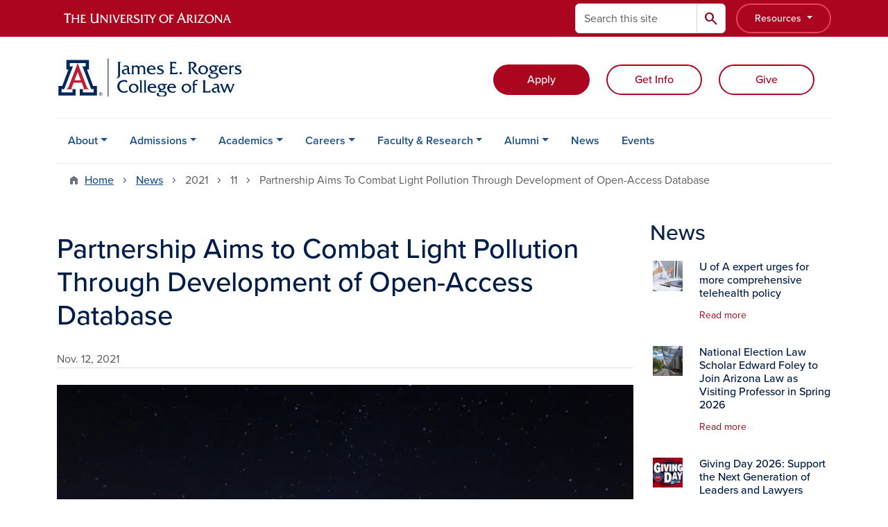

--- FILE ---
content_type: text/html; charset=UTF-8
request_url: https://law.arizona.edu/news/2021/11/partnership-aims-combat-light-pollution-through-development-open-access-database
body_size: 14830
content:
<!DOCTYPE html>
<html lang="en" dir="ltr" prefix="og: https://ogp.me/ns#" class="sticky-footer">
  <head>
    <meta charset="utf-8" />
<link rel="shortlink" href="https://law.arizona.edu/" />
<meta property="og:site_name" content="University of Arizona Law" />
<meta property="og:type" content="article" />
<meta property="og:url" content="https://law.arizona.edu/news/2021/11/partnership-aims-combat-light-pollution-through-development-open-access-database" />
<meta property="og:title" content="Partnership Aims to Combat Light Pollution Through Development of Open-Access Database" />
<meta property="og:image" content="https://law.arizona.edu/sites/default/files/LightPollution%20Image.png" />
<meta property="article:published_time" content="2021-11-12T05:00:00-0700" />
<meta name="twitter:card" content="summary" />
<meta name="Generator" content="Arizona Quickstart (https://quickstart.arizona.edu)" />
<meta name="MobileOptimized" content="width" />
<meta name="HandheldFriendly" content="true" />
<meta name="viewport" content="width=device-width, initial-scale=1, shrink-to-fit=no" />
<script type="application/ld+json">{
    "@context": "https://schema.org",
    "@graph": [
        {
            "@type": "CollegeOrUniversity",
            "url": "https://law.arizona.edu/",
            "parentOrganization": {
                "@type": "EducationalOrganization",
                "@id": "https://www.arizona.edu/",
                "name": "University of Arizona",
                "url": "https://www.arizona.edu/",
                "sameAs": [
                    "https://www.facebook.com/uarizona",
                    "https://x.com/uarizona",
                    "https://www.instagram.com/uarizona",
                    "https://linkedin.com/edu/university-of-arizona-17783",
                    "https://www.youtube.com/universityofarizona",
                    "https://en.wikipedia.org/wiki/University_of_Arizona"
                ],
                "address": {
                    "@type": "PostalAddress",
                    "streetAddress": "1401 E University Blvd",
                    "addressLocality": "Tucson",
                    "addressRegion": "AZ",
                    "postalCode": "85721",
                    "addressCountry": "US"
                }
            },
            "name": "University of Arizona University of Arizona Law"
        }
    ]
}</script>
<meta http-equiv="x-ua-compatible" content="ie=edge" />
<link rel="icon" href="/profiles/custom/az_quickstart/themes/custom/az_barrio/favicon.ico" type="image/vnd.microsoft.icon" />

    <title>Partnership Aims to Combat Light Pollution Through Development of Open-Access Database | University of Arizona Law</title>
    <link rel="stylesheet" media="all" href="/sites/default/files/css/css_i96qCo3227VruT_WIE272Ha36DOt8IL0ZKGN71uvMpI.css?delta=0&amp;language=en&amp;theme=az_barrio&amp;include=[base64]" />
<link rel="stylesheet" media="all" href="/sites/default/files/css/css_xiCQmNFz5l_8tIqF8bcePChtRC88BtKFzSgfmyBhE88.css?delta=1&amp;language=en&amp;theme=az_barrio&amp;include=[base64]" />
<link rel="stylesheet" media="all" href="https://use.typekit.net/emv3zbo.css" />
<link rel="stylesheet" media="all" href="https://fonts.googleapis.com/css2?family=Material+Symbols+Rounded:opsz,wght,FILL,GRAD@24,400,1,0#.css" />
<link rel="stylesheet" media="all" href="https://cdn.digital.arizona.edu/lib/az-icons/1.0.4/az-icons-styles.min.css" />
<link rel="stylesheet" media="all" href="https://cdn.digital.arizona.edu/lib/arizona-bootstrap/5.0.3/css/arizona-bootstrap.min.css" />
<link rel="stylesheet" media="all" href="/sites/default/files/css/css_3tAl2eLtQPgMTTKeTC1SbrcNV57li4u6UD2k2NqRq0o.css?delta=6&amp;language=en&amp;theme=az_barrio&amp;include=[base64]" />
<link rel="stylesheet" media="print" href="/sites/default/files/css/css_YFw4FmRkG9Q4sUlNw88cyibIROSwMc52WzQo9V2O4Ls.css?delta=7&amp;language=en&amp;theme=az_barrio&amp;include=[base64]" />
<link rel="stylesheet" media="all" href="/sites/default/files/css/css_Hd__Iwtc1pI0M2yvAMUwbnrHhJHnRrgYqNGe4wEchLc.css?delta=8&amp;language=en&amp;theme=az_barrio&amp;include=[base64]" />

    <script type="application/json" data-drupal-selector="drupal-settings-json">{"path":{"baseUrl":"\/","pathPrefix":"","currentPath":"node\/3374","currentPathIsAdmin":false,"isFront":false,"currentLanguage":"en"},"pluralDelimiter":"\u0003","suppressDeprecationErrors":true,"gtag":{"tagId":"","consentMode":false,"otherIds":[],"events":[],"additionalConfigInfo":[]},"ajaxPageState":{"libraries":"[base64]","theme":"az_barrio","theme_token":null},"ajaxTrustedUrl":{"\/search\/google":true},"gtm":{"tagId":null,"settings":{"data_layer":"dataLayer","include_classes":false,"allowlist_classes":"","blocklist_classes":"","include_environment":false,"environment_id":"","environment_token":""},"tagIds":["GTM-ML2BZB","GTM-5HZ24KV"]},"data":{"extlink":{"extTarget":true,"extTargetAppendNewWindowDisplay":true,"extTargetAppendNewWindowLabel":"(opens in a new window)","extTargetNoOverride":true,"extNofollow":false,"extTitleNoOverride":false,"extNoreferrer":false,"extFollowNoOverride":false,"extClass":"0","extLabel":"(link is external)","extImgClass":false,"extSubdomains":false,"extExclude":"^(?!(https?:\\\/\\\/)(arizona.box.com|docs.google.com|dropbox.com|www.dropbox.com|emailarizona-my.sharepoint.com|events.trellis.arizona.edu)).*","extInclude":"\/sites\/.+\/files\/.+\\.pdf","extCssExclude":"","extCssInclude":"","extCssExplicit":"","extAlert":false,"extAlertText":"This link will take you to an external web site. We are not responsible for their content.","extHideIcons":false,"mailtoClass":"0","telClass":"","mailtoLabel":"(link sends email)","telLabel":"(link is a phone number)","extUseFontAwesome":false,"extIconPlacement":"append","extPreventOrphan":false,"extFaLinkClasses":"fa fa-external-link","extFaMailtoClasses":"fa fa-envelope-o","extAdditionalLinkClasses":"","extAdditionalMailtoClasses":"","extAdditionalTelClasses":"","extFaTelClasses":"fa fa-phone","allowedDomains":[],"extExcludeNoreferrer":""}},"field_group":{"html_element":{"mode":"az_minimal_media_list","context":"view","settings":{"classes":"ps-3 w-25","id":"","element":"div","show_label":false,"label_element":"h3","label_element_classes":"","attributes":"","effect":"none","speed":"fast","show_empty_fields":false,"label_as_html":false}},"link":{"mode":"az_minimal_media_list","context":"view","settings":{"classes":"card-body p-0 stretched-link link-primary text-decoration-none","show_empty_fields":false,"id":"","label_as_html":false,"target":"custom_uri","custom_uri":"[node:az-canonical-url]","target_attribute":"default"}}},"googlePSE":{"language":"en","displayWatermark":0},"user":{"uid":0,"permissionsHash":"618dbfd1df3320db3c2d01fa7b285b2c76ba70d103aa9f1bf256d92962156887"}}</script>
<script src="/sites/default/files/js/js_FGeMOIqx1UitnY2zIb08XkVUqd23oQx2cZYw1vNMPog.js?scope=header&amp;delta=0&amp;language=en&amp;theme=az_barrio&amp;include=eJxdi0sOgzAMRC-EyXG6RJM0RGlNjByDKKcvnxap3dhvPH5YOw_VLA4rnUTS9xRQZlQqmBtcL34yk0JFKEjpOQfbyyAad3sQnzkeihexaorxayYWD6ZqL84lNXGxbT_dXacR3H5ik0QSxy7U6E7c6AaLOkCv1pBc2sZ_bvHA8nsc3kRbVbs"></script>
<script src="/modules/contrib/google_tag/js/gtag.js?t9ag6e"></script>
<script src="/modules/contrib/google_tag/js/gtm.js?t9ag6e"></script>

  </head>
  <body class="layout-one-sidebar layout-sidebar-second page-node-3374 path-node node--type-az-news">
    <a href="#content" class="visually-hidden-focusable btn btn-dark position-absolute start-50 translate-middle-x z-1 mt-1">
      Skip to main content
    </a>
    <noscript><iframe src="https://www.googletagmanager.com/ns.html?id=GTM-ML2BZB"
                  height="0" width="0" style="display:none;visibility:hidden"></iframe></noscript>
<noscript><iframe src="https://www.googletagmanager.com/ns.html?id=GTM-5HZ24KV"
                  height="0" width="0" style="display:none;visibility:hidden"></iframe></noscript>

      <div class="dialog-off-canvas-main-canvas" data-off-canvas-main-canvas>
    
<div id="page-wrapper">
  <div id="page">
        <header id="header" class="header" role="banner" aria-label="Site header">
      <div class="arizona-header az-fixed-header-on-mobile bg-red" id="header_arizona">
        <div class="container">
          <div class="row flex-nowrap">
                          <a class="arizona-logo col-auto" href="https://www.arizona.edu" title="The University of Arizona homepage">
                <img class="arizona-line-logo" alt="The University of Arizona Wordmark Line Logo White" src="https://cdn.digital.arizona.edu/logos/v1.0.0/ua_wordmark_line_logo_white_rgb.min.svg" fetchpriority="high" />
              </a>
                                        <section class="d-none d-lg-flex col-auto region region-header-ua-utilities">
    <div class="search-block-form google-cse d-inline-block az-search-block block block-search block-search-form-block" data-drupal-selector="search-block-form" id="block-az-barrio-search" role="search">
  
    
          <div class="content">
      <form block="block-az-barrio-search" action="/search/google" method="get" id="search-block-form" accept-charset="UTF-8" class="search-form search-block-form">
  <div class="input-group">
      <label for="edit-keys" class="visually-hidden">Search</label>
<input title="Enter the terms you wish to search for." data-drupal-selector="edit-keys" type="search" id="edit-keys" name="keys" value="" size="15" maxlength="128" class="form-search form-control rounded-start" placeholder="Search this site" aria-label="Search this site" />


<button data-drupal-selector="edit-submit" type="submit" id="edit-submit" value="Search" class="button js-form-submit form-submit btn"><span class="material-symbols-rounded">search</span></button>




  </div>
</form>


    </div>
  
</div>
<div id="block-resourcesdropdownblock" class="d-inline-block block-content-az_flexible_block block block-block-content block-block-content6fa3177c-b3cc-4e7a-95b2-e122a241ab4a">
  
    
      <div class="content">
      
      <div class="field field--name-field-az-main-content field--type-entity-reference-revisions field--label-hidden field__items">
              <div class="field__item">  <div class="mb-0 paragraph paragraph--type--az-html paragraph--view-mode--default">
          
            <div class="clearfix text-formatted field field--name-field-az-full-html field--type-text-long field--label-hidden field__item"><style>
button.resources-menu {
  height: 43px;
  margin-top: 5px;
  padding: 5px 25px;
}

button.resources-menu:hover,
button.resources-menu:active,
button.resources-menu:focus {
  color: white;
  background-color: #8B0015;
  border-color: #8B0015 !important;
}
</style>

<div class="dropdown">
    <button class="btn w-100 btn-outline-white btn-sm dropdown-toggle resources-menu border-bloom" type="button" id="dropdownResourcesMenu" aria-expanded="false" data-bs-toggle="dropdown">
        Resources
    </button>
    <div class="dropdown-menu" aria-labelledby="dropdownResourcesMenu">
        <a class="dropdown-item" href="/college-law-intranet">Intranet</a>
        <a class="dropdown-item" href="/directory-index">Directory</a>
        <a class="dropdown-item" href="https://lawlibrary.arizona.edu/">Library</a>
        <a class="dropdown-item" href="/academic-calendar&gt;Academic Calendar&lt;/a&gt;
        
    &lt;/div&gt;
&lt;/div&gt;"></a></div></div></div>
      
      </div>
</div>
          </div>
  
    </div>
  </div>

  </section>

                                      <div class="d-lg-none d-flex col-auto px-0">
                                  <button type="button" data-bs-toggle="offcanvas" data-bs-target="#azMobileNav" aria-controls="azMobileNav" class="btn btn-arizona-header" id="jsAzSearch">
                    <span aria-hidden="true" class="icon material-symbols-rounded">search</span>
                    <span class="icon-text">Search</span>
                  </button>
                                                  <button type="button" data-bs-toggle="offcanvas" data-bs-target="#azMobileNav" aria-controls="azMobileNav" class="btn btn-arizona-header">
                    <span aria-hidden="true" class="icon material-symbols-rounded">menu</span>
                    <span class="icon-text">Menu</span>
                  </button>
                                <div class="offcanvas offcanvas-end mw-100 w-100 bg-white d-flex d-lg-none overflow-y-auto" tabindex="-1" id="azMobileNav" aria-label="Mobile navigation">
                  <div class="offcanvas-header sticky-top p-0 mb-2 text-bg-red d-flex justify-content-between align-items-center">
                    <a href="/" class="btn btn-arizona-header">
                      <span aria-hidden="true" class="icon material-symbols-rounded">home</span>
                      <span class="icon-text">Home</span>
                    </a>
                    <button type="button" data-bs-toggle="offcanvas" data-bs-target="#azMobileNav" aria-controls="azMobileNav" class="btn btn-arizona-header">
                      <span aria-hidden="true" class="icon material-symbols-rounded">close</span>
                      <span class="icon-text">Close</span>
                    </button>
                  </div>
                    <section class="region region-navigation-offcanvas">
    <div class="search-block-form google-cse text-bg-white mb-1 border-bottom" data-drupal-selector="search-block-form-2" id="block-az-barrio-offcanvas-searchform" role="search">
  
    
      <form block="block-az-barrio-offcanvas-searchform" action="/search/google" method="get" id="search-block-form--2" accept-charset="UTF-8" class="search-form search-block-form">
  <div class="input-group">
      <label for="edit-keys--2" class="visually-hidden">Search</label>
<input title="Enter the terms you wish to search for." data-drupal-selector="edit-keys" type="search" id="edit-keys--2" name="keys" value="" size="15" maxlength="128" class="form-search form-control rounded-start" placeholder="Search this site" aria-label="Search this site" />


<button data-drupal-selector="edit-submit" type="submit" id="edit-submit--2" value="Search" class="button js-form-submit form-submit btn"><span class="material-symbols-rounded">search</span></button>




  </div>
</form>


  </div>
<div id="block-az-barrio-mobilenavblock" class="block block-az-core block-mobile-nav-block">
  
    
      <div class="content">
      <div id="az_mobile_nav_menu"><div class="border-bottom"><div class="px-3 fw-bold az-mobile-nav-root"><h2 class="h5 my-0">Main Menu</h2>
</div>
</div>
<ul id="az_mobile_nav_menu_links" class="nav nav-pills flex-column bg-white"><li class="nav-item"><span class="ms-2 text-black border-end">About</span>
<a href="/az_core/mobile_nav_callback/menu_link_content%3A7b040964-11e6-4c7d-b492-909bb24193ae" class="use-ajax btn btn-lg bg-white az-mobile-nav-link" type="button" data-ajax-http-method="GET" aria-label="View child pages of About"><span class="material-symbols-rounded text-azurite">chevron_right</span>
</a></li>
<li class="nav-item"><span class="ms-2 text-black border-end">Admissions</span>
<a href="/az_core/mobile_nav_callback/menu_link_content%3A42a3a008-2fca-4647-845f-47317ee71e55" class="use-ajax btn btn-lg bg-white az-mobile-nav-link" type="button" data-ajax-http-method="GET" aria-label="View child pages of Admissions"><span class="material-symbols-rounded text-azurite">chevron_right</span>
</a></li>
<li class="nav-item"><span class="ms-2 text-black border-end">Academics</span>
<a href="/az_core/mobile_nav_callback/menu_link_content%3Af72e04a9-edf0-4f00-b33b-a32ba96e3169" class="use-ajax btn btn-lg bg-white az-mobile-nav-link" type="button" data-ajax-http-method="GET" aria-label="View child pages of Academics"><span class="material-symbols-rounded text-azurite">chevron_right</span>
</a></li>
<li class="nav-item"><span class="ms-2 text-black border-end">Careers</span>
<a href="/az_core/mobile_nav_callback/menu_link_content%3Ac0388cf7-1a96-4edf-b5d2-2bc396168db0" class="use-ajax btn btn-lg bg-white az-mobile-nav-link" type="button" data-ajax-http-method="GET" aria-label="View child pages of Careers"><span class="material-symbols-rounded text-azurite">chevron_right</span>
</a></li>
<li class="nav-item"><span class="ms-2 text-black border-end">Faculty &amp; Research</span>
<a href="/az_core/mobile_nav_callback/menu_link_content%3A5a3900f1-6e02-4db9-a15c-1fe83b554a17" class="use-ajax btn btn-lg bg-white az-mobile-nav-link" type="button" data-ajax-http-method="GET" aria-label="View child pages of Faculty &amp; Research"><span class="material-symbols-rounded text-azurite">chevron_right</span>
</a></li>
<li class="nav-item"><span class="ms-2 text-black border-end">Alumni</span>
<a href="/az_core/mobile_nav_callback/menu_link_content%3A8a533880-5b0a-469f-b02a-80828d1b42c6" class="use-ajax btn btn-lg bg-white az-mobile-nav-link" type="button" data-ajax-http-method="GET" aria-label="View child pages of Alumni"><span class="material-symbols-rounded text-azurite">chevron_right</span>
</a></li>
<li class="nav-item"><a href="/news" title="" class="nav-link ms-2" role="button">News</a></li>
<li class="nav-item"><a href="/calendar" title="" class="nav-link ms-2" role="button">Events</a></li>
</ul>
</div>

    </div>
  </div>

  </section>

                </div>
              </div>
                      </div>
        </div>
      </div>
      <div id="header_site">
        <div class="container">
          <div class="row">
            <div class="col-12 col-sm-6 col-lg-4">
                <section class="region region-branding">
    <div id="block-az-barrio-branding" class="clearfix block block-system block-system-branding-block">
  
    
        <a href="/" title="University of Arizona Law | Home" class="qs-site-logo d-block" rel="home"><img class="img-fluid" fetchpriority="high" src="/sites/default/files/COLAW_RGB_Webheader-01.svg" alt="University of Arizona Law | Home" />
</a>
    </div>

  </section>

            </div>
            <div class="col-12 col-sm-6 col-lg-8">
              <div class="row">
                  <section class="col-md region region-header">
    
  </section>

              </div>
                            <div class="row">
                  <section class="row region region-header-2">
    <div id="block-ctaapplygetinfogive" class="block-content-az_flexible_block block block-block-content block-block-content6087a961-126a-4ff3-a934-c264d02dc490">
  
    
      <div class="content">
      
      <div class="field field--name-field-az-main-content field--type-entity-reference-revisions field--label-hidden field__items">
              <div class="field__item">  <div class="mb-0 paragraph paragraph--type--az-text paragraph--view-mode--default">
          
            <div class="clearfix text-formatted field field--name-field-az-text-area field--type-text-long field--label-hidden field__item"><p>&nbsp;</p><div class="ck-widget ck-widget bs_grid null"><div class="ck-widget ck-widget row offset-lg-4" data-row-none="12_12_12" data-row-sm="12_12_12" data-row-md="equal_equal_equal" data-row-lg="equal_equal_equal" data-row-xl data-row-xxl><div class="col-12 position-relative col-sm-12 col-md col-lg"><p class="text-align-right"><a class="btn btn-red w-100" href="/admissions/apply" data-entity-type="node" data-entity-uuid="034daedf-9ce8-4eda-90bb-a24212a78e88" data-entity-substitution="canonical" title="Apply to University of Arizona Law">Apply</a></p></div><div class="col-12 position-relative col-sm-12 col-md col-lg"><p class="text-align-right"><a class="btn btn-outline-red w-100" href="/admissions/request-information" data-entity-type="node" data-entity-uuid="9fdc141c-21e4-4661-8788-0b110466c6f6" data-entity-substitution="canonical" title="Request Information">Get Info</a></p></div><div class="col-12 position-relative col-sm-12 col-md col-lg"><p class="text-align-right"><a class="btn btn-outline-red w-100" href="/alumni/give-arizona-law" data-entity-type="node" data-entity-uuid="7b05ff4f-26d4-4ec0-a5f9-133a97d424b0" data-entity-substitution="canonical" title="Give to Arizona Law">Give</a></p></div></div></div></div>
      
      </div>
</div>
          </div>
  
    </div>
  </div>

  </section>

              </div>
                          </div>
          </div>
        </div>
        <div class="container">
                      <div class="row d-none d-lg-flex">
              <div class="col-lg">
                <nav id="navbar-top" class="navbar navbar-expand">
                    <section class="region region-navigation">
          <nav role="navigation" aria-labelledby="block-az-barrio-main-menu-menu" id="block-az-barrio-main-menu" class="block block-menu navigation menu--main">
                      
    <h2 class="visually-hidden" id="block-az-barrio-main-menu-menu">Main navigation</h2>
    

              
              <ul id="block-az-barrio-main-menu" block="block-az-barrio-main-menu" class="clearfix navbar-nav flex-lg-row">
                          <li class="nav-item menu-item--expanded dropdown nav-item nav-item-parent keep-open">
                            	    <button class="nav-item menu-item--expanded dropdown nav-item nav-item-parent keep-open nav-link dropdown-toggle" data-bs-toggle="dropdown" aria-expanded="false" aria-haspopup="true" data-bs-display="static">About</button>
                                  <div class="dropdown-menu">
                                                  <a href="/about/arizona-law-overview" class="dropdown-item" data-drupal-link-system-path="node/2018">Arizona Law Overview</a>
                                                                    <a href="/about/leadership" class="dropdown-item" data-drupal-link-system-path="node/2365">Leadership</a>
                                                                    <a href="https://law.arizona.edu/directory-index" class="dropdown-item">Directory</a>
                                                                    <a href="/about/special-initiatives" class="dropdown-item" data-drupal-link-system-path="node/2203">Special Initiatives</a>
                                                                    <a href="/about/diversity" class="dropdown-item" data-drupal-link-system-path="node/2182">Diversity</a>
                                                                    <a href="/about/newsletter" class="dropdown-item" data-drupal-link-system-path="node/2118">Newsletter</a>
                                                                    <a href="/about/contact" class="dropdown-item" data-drupal-link-system-path="node/2152">Contact Us</a>
                                                                    <a href="/about/consumer-information-aba-required-disclosures" class="dropdown-item" data-drupal-link-system-path="node/2016">ABA Required Disclosures</a>
                                </div>
      
                          </li>
                                  <li class="nav-item menu-item--expanded dropdown nav-item nav-item-parent keep-open">
                            	    <button class="nav-item menu-item--expanded dropdown nav-item nav-item-parent keep-open nav-link dropdown-toggle" data-bs-toggle="dropdown" aria-expanded="false" aria-haspopup="true" data-bs-display="static">Admissions</button>
                                  <div class="dropdown-menu">
                                                  <a href="/admissions/admissions-overview" class="dropdown-item" data-drupal-link-system-path="node/2011">Admissions Overview</a>
                                                                    <a href="/admissions/financial-aid-and-scholarships" class="dropdown-item" data-drupal-link-system-path="node/2031">Financial Aid and Scholarships</a>
                                                                    <a href="/admissions/transfer" class="dropdown-item" data-drupal-link-system-path="node/353349">Transfer</a>
                                                                    <a href="/admissions/tuition" title="" class="dropdown-item" data-drupal-link-system-path="node/2019">Tuition</a>
                                                                    <a href="/admissions/apply" class="dropdown-item" data-drupal-link-system-path="node/2015">Apply</a>
                                                                    <a href="/admissions/visit" class="dropdown-item" data-drupal-link-system-path="node/2017">Visit</a>
                                                                    <a href="https://law.arizona.edu/arizona-law-ambassadors" class="dropdown-item">Arizona Law Ambassadors</a>
                                </div>
      
                          </li>
                                  <li class="nav-item menu-item--expanded dropdown nav-item nav-item-parent keep-open">
                            	    <button class="nav-item menu-item--expanded dropdown nav-item nav-item-parent keep-open nav-link dropdown-toggle" data-bs-toggle="dropdown" aria-expanded="false" aria-haspopup="true" data-bs-display="static">Academics</button>
                                  <div class="dropdown-menu">
                                                  <a href="/academics/academics-student-resources" class="dropdown-item" data-drupal-link-system-path="node/2013">Academics &amp; Student Resources</a>
                                                                    <a href="/academics/programs" class="dropdown-item" data-drupal-link-system-path="node/2037">Programs</a>
                                                                    <a href="/academics/academic-calendar" class="dropdown-item" data-drupal-link-system-path="node/2021">Academic Calendar</a>
                                                                    <a href="/academics/courses" class="dropdown-item" data-drupal-link-system-path="node/8101">Courses</a>
                                                                    <a href="/academics/degrees" class="dropdown-item" data-drupal-link-system-path="node/2022">Degrees</a>
                                                                    <a href="/academics/clinical-programs" class="dropdown-item" data-drupal-link-system-path="node/2027">Clinical Programs</a>
                                                                    <a href="/academics/jd-certificate-programs" class="dropdown-item" data-drupal-link-system-path="node/2024">JD Certificate Programs</a>
                                                                    <a href="https://lawlibrary.arizona.edu/" title="" class="dropdown-item">Law Library</a>
                                                                    <a href="/academics/study-abroad" class="dropdown-item" data-drupal-link-system-path="node/2025">Study Abroad</a>
                                                                    <a href="/academics/journals" class="dropdown-item" data-drupal-link-system-path="node/2026">Journals</a>
                                                                    <a href="/academics/practical-training" class="dropdown-item" data-drupal-link-system-path="node/2058">Practical Training</a>
                                </div>
      
                          </li>
                                  <li class="nav-item menu-item--expanded dropdown nav-item nav-item-parent keep-open">
                            	    <button class="nav-item menu-item--expanded dropdown nav-item nav-item-parent keep-open nav-link dropdown-toggle" data-bs-toggle="dropdown" aria-expanded="false" aria-haspopup="true" data-bs-display="static">Careers</button>
                                  <div class="dropdown-menu">
                                                  <a href="/careers/career-resources" class="dropdown-item" data-drupal-link-system-path="node/2067">Career Resources</a>
                                                                    <a href="/careers/student-resources" class="dropdown-item" data-drupal-link-system-path="node/456292">Student Resources</a>
                                                                    <a href="/careers/hire-university-arizona-law" class="dropdown-item" data-drupal-link-system-path="node/2068">Employer Resources</a>
                                                                    <a href="/careers/alumni-resources" class="dropdown-item" data-drupal-link-system-path="node/457420">Alumni Resources</a>
                                </div>
      
                          </li>
                                  <li class="nav-item menu-item--expanded dropdown nav-item nav-item-parent keep-open">
                            	    <button class="nav-item menu-item--expanded dropdown nav-item nav-item-parent keep-open nav-link dropdown-toggle" data-bs-toggle="dropdown" aria-expanded="false" aria-haspopup="true" data-bs-display="static">Faculty &amp; Research</button>
                                  <div class="dropdown-menu">
                                                  <a href="/faculty-research/faculty-research-overview" class="dropdown-item" data-drupal-link-system-path="node/2012">Faculty &amp; Research Overview</a>
                                                                    <a href="/faculty-research/publications" class="dropdown-item" data-drupal-link-system-path="node/8402">Publications</a>
                                                                    <a href="/faculty-research/centers-research" class="dropdown-item" data-drupal-link-system-path="node/2033">Centers &amp; Research</a>
                                                                    <a href="/faculty-research/directory" class="dropdown-item" data-drupal-link-system-path="node/2008">Faculty Directory</a>
                                                                    <a href="https://trellis.tfaforms.net/72?tfa_4=7013n000001Txhp" class="dropdown-item">Faculty Newsletter Signup</a>
                                </div>
      
                          </li>
                                  <li class="nav-item menu-item--expanded dropdown nav-item nav-item-parent keep-open">
                            	    <button class="nav-item menu-item--expanded dropdown nav-item nav-item-parent keep-open nav-link dropdown-toggle" data-bs-toggle="dropdown" aria-expanded="false" aria-haspopup="true" data-bs-display="static">Alumni</button>
                                  <div class="dropdown-menu">
                                                  <a href="/alumni/alumni-overview" class="dropdown-item" data-drupal-link-system-path="node/58044">Alumni Overview</a>
                                                                    <a href="/alumni/fuel-wonder" class="dropdown-item" data-drupal-link-system-path="node/85328">Fuel Wonder</a>
                                                                    <a href="/alumni/give-arizona-law" class="dropdown-item" data-drupal-link-system-path="node/2035">Give to Arizona Law</a>
                                                                    <a href="/alumni/new-day-in-court" class="dropdown-item" data-drupal-link-system-path="node/2368">New Day in Court</a>
                                                                    <a href="/alumni/alumni-events" class="dropdown-item" data-drupal-link-system-path="node/100781">Events</a>
                                                                    <a href="/alumni/lca" class="dropdown-item" data-drupal-link-system-path="node/62707">Law College Association</a>
                                                                    <a href="/alumni/history" class="dropdown-item" data-drupal-link-system-path="node/86537">History</a>
                                                                    <a href="/alumni/resources" class="dropdown-item" data-drupal-link-system-path="node/62516">Resources</a>
                                                                    <a href="https://uarizona.co1.qualtrics.com/jfe/form/SV_3DzZBmWz0eNENvv" title="" class="dropdown-item">Update Your Alumni Record</a>
                                </div>
      
                          </li>
                                  <li class="nav-item">
                                        <a href="/news" title="" class="nav-link" data-drupal-link-system-path="node/2066">News</a>
                          </li>
                                  <li class="nav-item">
                                        <a href="/calendar" title="" class="nav-link" data-drupal-link-system-path="calendar">Events</a>
                          </li>
                      </ul>
      


      </nav>

  </section>

                </nav>
              </div>
            </div>
                                <div class="row">
                <section class="col-md region region-help">
    <div data-drupal-messages-fallback class="hidden"></div>

  </section>

            </div>
                  </div>
      </div>
    </header>

    <div id="main-wrapper" class="layout-main-wrapper clearfix">
        <div id="main">
                              <div class="container">
                                    <div class="row">
                <section class="col-md region region-breadcrumb">
    <div id="block-az-barrio-breadcrumbs" class="block block-system block-system-breadcrumb-block">
  
    
      <div class="content">
      
  <nav role="navigation" aria-label="breadcrumb">
    <ol class="breadcrumb">
                  <li class="breadcrumb-item breadcrumb-item-home">
          <a href="/">Home</a>
        </li>
                        <li class="breadcrumb-item">
          <a href="/news">News</a>
        </li>
                        <li class="breadcrumb-item active" aria-current="page">
          2021
        </li>
                        <li class="breadcrumb-item active" aria-current="page">
          11
        </li>
                        <li class="breadcrumb-item active" aria-current="page">
          Partnership Aims To Combat Light Pollution Through Development of Open-Access Database
        </li>
              </ol>
  </nav>

    </div>
  </div>

  </section>

            </div>
                                  </div>
                    <div class="container">
            <div class="row row-offcanvas row-offcanvas-left clearfix">
              <main class="main-content col col-md-9" id="content" role="main">
                  <section class="region region-content">
    <div id="block-az-barrio-content" class="block block-system block-system-main-block">
  
    
      <div class="content">
      

<article class="node node--type-az-news node--view-mode-full clearfix">
  <header>
    
        
      </header>
  <div class="node__content clearfix">
    
<div  class="row">
    
<div  class="col-12 position-relative">
    
<div  class="border-bottom align-text-top mb-4">
    <h1 class="text-midnight"><span class="field field--name-title field--type-string field--label-hidden">Partnership Aims to Combat Light Pollution Through Development of Open-Access Database</span>
</h1>

<div  class="text-body-secondary">
    
            <div class="field field--name-field-az-published field--type-datetime field--label-hidden field__item">Nov. 12, 2021</div>
      
  </div>
  </div>
  </div>
  </div>
<div  class="row mb-5">
    
<div  class="col-12 position-relative">
    
<figure >
    
            <div class="field field--name-field-az-media-image field--type-entity-reference field--label-hidden field__item"><div>
  
  
<figure  style="max-width: 1140px;">
    
  <div class="field field--name-field-media-az-image field--type-image field--label-visually_hidden">
    <div class="field__label visually-hidden">Image</div>
              <div class="field__item">  <img loading="lazy" class="img-fluid image-style-az-large" src="/sites/default/files/styles/az_large/public/LightPollution%20Image.png.webp?itok=DZGnfqoe" width="1140" height="855" alt="Light Pollution over a city" />


</div>
          </div>

  </figure>
</div>
</div>
      
  </figure>
            <div class="field field--name-field-az-body field--type-text-long field--label-hidden field__item"><p>Electricity powers our world, but there’s a dark side to illuminating the planet. Light pollution, designated as the excessive or inappropriate use of artificial light, has been shown to cause problems that affect human health, slow or stop the growth cycle of plants, decrease reproduction rates in animals, and veil the night sky. Now, a new interdisciplinary partnership aims to put a stop to the ever-growing problem.&nbsp;&nbsp;&nbsp;</p>

<p>A team from the University of Arizona College of Law’s <a href="http://lawlibrary.arizona.edu/">Daniel F. Cracchiolo Law Library</a> has partnered with the <a href="https://www.darksky.org/">International Dark-Sky Association</a> (IDA) and the University of Arizona College of Agriculture &amp; Life Sciences (CALS) to develop an open-access database of statutes, regulations, ordinances, cases, and literature pertaining to light pollution in the United States and internationally. Through the tool the group hopes to empower populations around the world to protect their night skies.&nbsp;&nbsp;&nbsp;</p>

<p>Recent estimates indicate some regions of the world have experienced up to a 400% increase in the level of light pollution over the past 25 years. A global movement to reduce light pollution is being led by IDA, a Tucson-based organization that works to protect the night skies for present and future generations. Founded nearly 30 years ago, the association has programs throughout the world focused on preserving and protecting dark skies through responsible lighting policies and public education.&nbsp;&nbsp;&nbsp;</p>

<p>“This unique partnership will provide a central, comprehensive resource for individuals, policymakers, and industry, with the intention of reducing light pollution and promoting responsible outdoor lighting on an international scale,” says <strong>Ruskin Hartley</strong>, executive director of IDA.&nbsp;&nbsp;&nbsp;</p>

<p>The project will receive support from a team of developers in the CALS Cyber Communications and Technologies division led by Program Director <strong>Toby Torrey</strong> who will work to create the framework for the database itself while research experts from the Law Library, including Library Fellow <a href="/francesco-fasano">Franceso Fasano</a> will conduct data gathering.&nbsp;&nbsp;&nbsp;</p>

<p>“Our team is thrilled to be able to work with an internationally recognized organization and assist them in collecting the information they need to produce this tool,” explained <a href="/cynthia-condit">Cynthia Condit</a>, head of Faculty and Access Services who is leading the team from the Law Library. “We are excited to utilize our expertise in a way that will benefit our community and those around the world.”&nbsp;&nbsp;&nbsp;</p>

<p>University of Arizona Law has long been a leader in the field of environmental law and policy. Through the environmental law program and concentration, the college trains future environmental advocates and is closely involved in advancing environmental initiatives around campus including the <a href="https://mis-jvinalappl1.microagelab.arizona.edu/aboutnepaccess">NEPAccess program</a>.&nbsp;&nbsp;&nbsp;</p>

<p>The 3-year partnership between IDA and the college kicked off this fall.&nbsp;&nbsp;</p></div>
      
  </div>
  </div>
  </div>
</article>

    </div>
  </div>

  </section>

              </main>
                                                                      <div class="sidebar_second sidebar col-md-3 order-last" id="sidebar_second">
                <aside class="section" role="complementary">
                    <section class="region region-sidebar-second">
    <div class="views-element-container block block-views block-views-blockaz-news-az-sidebar" id="block-views-block-az-news-az-sidebar">
  
      <h2>News</h2>
    
      <div class="content">
      <div block="block-views-block-az-news-az-sidebar"><div class="view view-az-news view-id-az_news view-display-id-az_sidebar js-view-dom-id-23b3838b3fe9b36ef4d232e2536bef5445e27ba689a13e2fb483e4337dd746cd">
  
    
      
      <div class="view-content">
          <div class="media-list-row">
    

<article class="node node--type-az-news node--view-mode-az-minimal-media-list clearfix">
  <header>
    
        
      </header>
  <div class="node__content clearfix">
    
<div  class="card border-0 hover">
    <a href="/news/2026/01/u-expert-urges-more-comprehensive-telehealth-policy" class="field-group-link card-body p-0 stretched-link link-primary text-decoration-none">
<div >
    
<div  class="row">
    
<div  class="ps-3 w-25">
    
            <div class="field field--name-field-az-media-thumbnail-image field--type-entity-reference field--label-hidden field__item">  <img loading="lazy" class="img-fluid image-style-az-thumbnail" src="/sites/default/files/styles/az_thumbnail/public/2026-01/AdobeStock_362101996.jpeg.webp?itok=gzsp70Lk" width="100" height="100" alt="doctor on telehealth call" />


</div>
      
  </div>
<div  class="col">
    
<h3  class="card-title text-midnight h6 mt-0">
    <span class="field field--name-title field--type-string field--label-hidden">U of A expert urges for more comprehensive telehealth policy</span>

  </h3>
<div >
    
<div  class="small mt-2 mb-4 hover-text-underline">
    Read more
  </div>
  </div>
  </div>
  </div>
  </div></a>
  </div>
  </div>
</article>

  </div>
    <div class="media-list-row">
    

<article class="node node--type-az-news node--view-mode-az-minimal-media-list clearfix">
  <header>
    
        
      </header>
  <div class="node__content clearfix">
    
<div  class="card border-0 hover">
    <a href="/news/2026/01/national-election-law-scholar-edward-foley-join-arizona-law-visiting-professor-spring" class="field-group-link card-body p-0 stretched-link link-primary text-decoration-none">
<div >
    
<div  class="row">
    
<div  class="ps-3 w-25">
    
            <div class="field field--name-field-az-media-thumbnail-image field--type-entity-reference field--label-hidden field__item">  <img loading="lazy" class="img-fluid image-style-az-thumbnail" src="/sites/default/files/styles/az_thumbnail/public/2023-07/202200675_COL_orientation_fall_2022-277_WEB.jpg.webp?itok=6-WlFu3p" width="100" height="100" alt="Courtyard of law school during the day" />


</div>
      
  </div>
<div  class="col">
    
<h3  class="card-title text-midnight h6 mt-0">
    <span class="field field--name-title field--type-string field--label-hidden">National Election Law Scholar Edward Foley to Join Arizona Law as Visiting Professor in Spring 2026</span>

  </h3>
<div >
    
<div  class="small mt-2 mb-4 hover-text-underline">
    Read more
  </div>
  </div>
  </div>
  </div>
  </div></a>
  </div>
  </div>
</article>

  </div>
    <div class="media-list-row">
    

<article class="node node--type-az-news node--view-mode-az-minimal-media-list clearfix">
  <header>
    
        
      </header>
  <div class="node__content clearfix">
    
<div  class="card border-0 hover">
    <a href="/news/2026/01/giving-day-2026-support-next-generation-leaders-and-lawyers" class="field-group-link card-body p-0 stretched-link link-primary text-decoration-none">
<div >
    
<div  class="row">
    
<div  class="ps-3 w-25">
    
            <div class="field field--name-field-az-media-thumbnail-image field--type-entity-reference field--label-hidden field__item">  <img loading="lazy" class="img-fluid image-style-az-thumbnail" src="/sites/default/files/styles/az_thumbnail/public/2026-01/Web-Header-3.png.webp?itok=F-1GL6S6" width="100" height="100" alt="Giving Day" />


</div>
      
  </div>
<div  class="col">
    
<h3  class="card-title text-midnight h6 mt-0">
    <span class="field field--name-title field--type-string field--label-hidden">Giving Day 2026: Support the Next Generation of Leaders and Lawyers</span>

  </h3>
<div >
    
<div  class="small mt-2 mb-4 hover-text-underline">
    Read more
  </div>
  </div>
  </div>
  </div>
  </div></a>
  </div>
  </div>
</article>

  </div>

    </div>
  
          </div>
</div>

    </div>
  </div>

  </section>

                </aside>
              </div>
                          </div>
          </div>
          
                                                </div>
    </div>

    <footer class="site-footer">
                <div class="text-bg-warm-gray py-5" role="contentinfo">
                    <section>
            <div class="container">
              <div class="row">
                                  <div class="col-12 col-sm-5 col-md-4 col-lg-4 text-center-xs text-sm-start">
                    <div class="row bottom-buffer-30">
                      <div class="col">
                        <a href="/" title="University of Arizona Law | Home" rel="home" class="qs-site-logo d-block mt-0"><img class="img-fluid" src="/sites/default/files/footer_COLAW_RGB_Primary-%284%29359x93.png" alt="University of Arizona Law | Home" />
</a>
                      </div>
                    </div>
                  </div>
                                                  <!-- Force next columns to break to new line at md breakpoint and up -->
                  <div class="w-100 d-block d-sm-none"></div>
                    <section class="col-12 col-sm-7 col-md-8 col-lg-8 region region-footer">
          <nav role="navigation" aria-labelledby="block-az-barrio-footer-menu-main-menu" id="block-az-barrio-footer-menu-main" class="block block-menu navigation menu--az-footer-main">
                      
    <h2 class="h6 mt-md-3 text-uppercase visually-hidden" id="block-az-barrio-footer-menu-main-menu">Footer - Main</h2>
    

              
                  <ul block="block-az-barrio-footer-menu-main" class="nav-utility d-flex justify-content-center justify-content-sm-end clearfix nav" data-component-id="bootstrap_barrio:menu">
                    <li class="nav-item">
                <a href="/about/consumer-information-aba-required-disclosures" title="" class="bg-transparent nav-link nav-link--about-consumer-information-aba-required-disclosures" data-drupal-link-system-path="node/2016">Consumer Information (ABA Required Disclosures)</a>
              </li>
                <li class="nav-item">
                <a href="https://www.arizona.edu/nondiscrimination" class="bg-transparent nav-link nav-link-https--wwwarizonaedu-nondiscrimination">Nondiscrimination</a>
              </li>
                <li class="nav-item">
                <a href="https://www.arizona.edu/campus-accessibility" class="bg-transparent nav-link nav-link-https--wwwarizonaedu-campus-accessibility">Campus Accessibility</a>
              </li>
                <li class="nav-item">
                <a href="https://www.arizona.edu/copyright" class="bg-transparent nav-link nav-link-https--wwwarizonaedu-copyright">Copyright</a>
              </li>
                <li class="nav-item">
                <a href="https://www.arizona.edu/information-security-privacy" class="bg-transparent nav-link nav-link-https--wwwarizonaedu-information-security-privacy">Information Security &amp; Privacy</a>
              </li>
                <li class="nav-item">
                <a href="https://www.w3.org/TR/WCAG20/" title="" class="bg-transparent nav-link nav-link-https--wwww3org-tr-wcag20-">Web Content Accessibility Guidelines</a>
              </li>
                <li class="nav-item">
                <a href="https://talent.arizona.edu" class="bg-transparent nav-link nav-link-https--talentarizonaedu">Employment</a>
              </li>
        </ul>
  



      </nav>

  </section>

                                <div class="col-12">
                  <hr>
                </div>
              </div>
            </div>
          </section>
                              <div id="footer_sub">
            <div class="container">
              <div class="row">
                
              </div>
              <div class="row">
                        <nav role="navigation" aria-labelledby="block-az-barrio-footer-menu-topics-menu" id="block-az-barrio-footer-menu-topics" class="col-12 col-sm-6 col-md-5 block block-menu navigation menu--az-footer-topics">
            
    <h2 class="h6 mt-md-3 text-uppercase" id="block-az-barrio-footer-menu-topics-menu">Topics</h2>
    

              
                  <ul block="block-az-barrio-footer-menu-topics" class="split-md-2-col nav flex-column nav-utility clearfix" data-component-id="bootstrap_barrio:menu">
                    <li class="d-flex px-0 mb-1 mb-md-2 nav-item">
                <a href="/about/arizona-law-overview" title="" class="bg-transparent nav-link nav-link--about-arizona-law-overview" data-drupal-link-system-path="node/2018">About University of Arizona Law</a>
              </li>
                <li class="d-flex px-0 mb-1 mb-md-2 nav-item">
                <a href="/about/diversity" title="" class="bg-transparent nav-link nav-link--about-diversity" data-drupal-link-system-path="node/2182">Commitment to Diversity</a>
              </li>
                <li class="d-flex px-0 mb-1 mb-md-2 nav-item">
                <a href="/academics/programs" title="" class="bg-transparent nav-link nav-link--academics-programs" data-drupal-link-system-path="node/2037">Programs and Areas of Study</a>
              </li>
                <li class="d-flex px-0 mb-1 mb-md-2 nav-item">
                <a href="https://www.arizona.edu/" title="" class="bg-transparent nav-link nav-link-https--wwwarizonaedu-">University of Arizona</a>
              </li>
                <li class="d-flex px-0 mb-1 mb-md-2 nav-item">
                <a href="https://research.arizona.edu" class="bg-transparent nav-link nav-link-https--researcharizonaedu">Research &amp; Innovation</a>
              </li>
                <li class="d-flex px-0 mb-1 mb-md-2 nav-item">
                <a href="https://www.arizona.edu/purpose-mission-values" class="bg-transparent nav-link nav-link-https--wwwarizonaedu-purpose-mission-values">Purpose, Mission &amp; Values</a>
              </li>
        </ul>
  



      </nav>
      <nav role="navigation" aria-labelledby="block-az-barrio-footer-menu-resources-menu" id="block-az-barrio-footer-menu-resources" class="col-12 col-sm-6 col-md-2 block block-menu navigation menu--az-footer-resources">
            
    <h2 class="h6 mt-md-3 text-uppercase" id="block-az-barrio-footer-menu-resources-menu">Resources</h2>
    

              
                  <ul block="block-az-barrio-footer-menu-resources" class="nav flex-column nav-utility clearfix" data-component-id="bootstrap_barrio:menu">
                    <li class="d-flex px-0 mb-1 mb-md-2 nav-item">
                <a href="/about/contact" title="" class="bg-transparent nav-link nav-link--about-contact" data-drupal-link-system-path="node/2152">Contact</a>
              </li>
                <li class="d-flex px-0 mb-1 mb-md-2 nav-item">
                <a href="/building-map" title="" class="bg-transparent nav-link nav-link--building-map" data-drupal-link-system-path="node/2188">Building Map</a>
              </li>
                <li class="d-flex px-0 mb-1 mb-md-2 nav-item">
                <a href="https://map.arizona.edu" class="bg-transparent nav-link nav-link-https--maparizonaedu">Campus Map</a>
              </li>
                <li class="d-flex px-0 mb-1 mb-md-2 nav-item">
                <a href="/location-and-parking" title="" class="bg-transparent nav-link nav-link--location-and-parking" data-drupal-link-system-path="node/2183">Location and Parking</a>
              </li>
                <li class="d-flex px-0 mb-1 mb-md-2 nav-item">
                <a href="https://www.law.arizona.edu/college-law-intranet" title="" class="bg-transparent nav-link nav-link-https--wwwlawarizonaedu-college-law-intranet">Intranet</a>
              </li>
                <li class="d-flex px-0 mb-1 mb-md-2 nav-item">
                <a href="https://d2l.arizona.edu/d2l/loginh/" class="bg-transparent nav-link nav-link-https--d2larizonaedu-d2l-loginh-">Brightspace (D2L)</a>
              </li>
        </ul>
  



      </nav>
      <nav role="navigation" aria-labelledby="block-az-barrio-footer-menu-social-media-menu" id="block-az-barrio-footer-menu-social-media" class="col-12 col-sm-6 col-md-2 block block-menu navigation menu--az-footer-social-media">
            
    <h2 class="h6 mt-md-3 text-uppercase" id="block-az-barrio-footer-menu-social-media-menu">Connect</h2>
    

              
                  <ul block="block-az-barrio-footer-menu-social-media" class="nav flex-column nav-utility clearfix" data-component-id="bootstrap_barrio:menu">
                    <li class="d-flex px-0 mb-1 mb-md-2 nav-item">
                <a href="https://www.facebook.com/uarizonalaw/" class="az-icon-facebook az-icon-spacing bg-transparent nav-link az-icon-facebook az-icon-spacing bg-transparent nav-link-https--wwwfacebookcom-uarizonalaw-">Facebook</a>
              </li>
                <li class="d-flex px-0 mb-1 mb-md-2 nav-item">
                <a href="https://www.x.com/uarizonalaw" class="az-icon-x-twitter az-icon-spacing bg-transparent nav-link az-icon-x-twitter az-icon-spacing bg-transparent nav-link-https--wwwxcom-uarizonalaw">X, formerly Twitter</a>
              </li>
                <li class="d-flex px-0 mb-1 mb-md-2 nav-item">
                <a href="https://www.instagram.com/uarizonalaw" class="az-icon-instagram az-icon-spacing bg-transparent nav-link az-icon-instagram az-icon-spacing bg-transparent nav-link-https--wwwinstagramcom-uarizonalaw">Instagram</a>
              </li>
                <li class="d-flex px-0 mb-1 mb-md-2 nav-item">
                <a href="https://www.linkedin.com/school/university-of-arizona-james-e.-rogers-college-of-law" class="az-icon-linkedin az-icon-spacing bg-transparent nav-link az-icon-linkedin az-icon-spacing bg-transparent nav-link-https--wwwlinkedincom-school-university-of-arizona-james-e-rogers-college-of-law">LinkedIn</a>
              </li>
                <li class="d-flex px-0 mb-1 mb-md-2 nav-item">
                <a href="https://www.youtube.com/user/UAARIZONALAW" class="az-icon-youtube az-icon-spacing bg-transparent nav-link az-icon-youtube az-icon-spacing bg-transparent nav-link-https--wwwyoutubecom-user-uaarizonalaw">YouTube</a>
              </li>
        </ul>
  



      </nav>


              </div>
              <div class="row">
                <div class="col text-center">
                                    <hr>
                                    <p class="fw-light"><em>We respectfully acknowledge <a href="https://www.arizona.edu/university-arizona-land-acknowledgment">the University of Arizona is on the land and territories of Indigenous peoples</a>. Today, Arizona is home to 22 federally recognized tribes, with Tucson being home to the O’odham and the Yaqui. The university strives to build sustainable relationships with sovereign Native Nations and Indigenous communities through education offerings, partnerships, and community service.</em></p><hr>
                  <p class="small" style="margin-bottom: 0.25rem;"><a href="https://www.arizona.edu/information-security-privacy" target="_blank">University Information Security and Privacy</a></p>
                  
                  <p class="small">&copy; 2026 The Arizona Board of Regents on behalf of <a href="https://www.arizona.edu" target="_blank">The University of Arizona</a>.</p>
                </div>
              </div>
            </div>
          </div>
                  </div>
            </footer>
      </div>
</div>

  </div>

    
    <script src="/core/assets/vendor/jquery/jquery.min.js?v=4.0.0-rc.1"></script>
<script src="/sites/default/files/js/js_LjfnkmveWwpttvQLSYr4nBxE9DB7--oo9OvkWZvNim0.js?scope=footer&amp;delta=1&amp;language=en&amp;theme=az_barrio&amp;include=eJxdi0sOgzAMRC-EyXG6RJM0RGlNjByDKKcvnxap3dhvPH5YOw_VLA4rnUTS9xRQZlQqmBtcL34yk0JFKEjpOQfbyyAad3sQnzkeihexaorxayYWD6ZqL84lNXGxbT_dXacR3H5ik0QSxy7U6E7c6AaLOkCv1pBc2sZ_bvHA8nsc3kRbVbs"></script>
<script src="https://cdn.digital.arizona.edu/lib/arizona-bootstrap/5.0.3/js/arizona-bootstrap.bundle.min.js"></script>
<script src="/sites/default/files/js/js_4rSGk0GorklTtXBqTu424hiBU6_e-SnKeRuGbppsD1Y.js?scope=footer&amp;delta=3&amp;language=en&amp;theme=az_barrio&amp;include=eJxdi0sOgzAMRC-EyXG6RJM0RGlNjByDKKcvnxap3dhvPH5YOw_VLA4rnUTS9xRQZlQqmBtcL34yk0JFKEjpOQfbyyAad3sQnzkeihexaorxayYWD6ZqL84lNXGxbT_dXacR3H5ik0QSxy7U6E7c6AaLOkCv1pBc2sZ_bvHA8nsc3kRbVbs"></script>

  </body>
</html>


--- FILE ---
content_type: text/css
request_url: https://law.arizona.edu/sites/default/files/css/css_Hd__Iwtc1pI0M2yvAMUwbnrHhJHnRrgYqNGe4wEchLc.css?delta=8&language=en&theme=az_barrio&include=eJxdj92ywiAMhF-In8fxshMgIhYIQ6Ban_5ga-dUb5jdj51sAszYppDvaBtVbZlVhMfkQt3AKuA1Gag1kIaX3JWk61VayAuwzLC8I5YqvgOJTIh40AIVfIVyY_3l1HANn00YosZtsKPDRzIQJbc1huyFndGFscZY0GFuJpKd9UmLrddSKpQHY_U7UMqEue8xV3uBqOAOTzHKR8F8sI8VnshHnCyj3uVQF2hYE9Sv30z_-HTlZ9zp0p5LNzHwDZ3glRsmbYBRLAEfrLdXJXI94h_RTJo_
body_size: -306
content:
/* @license GPL-2.0-or-later https://www.drupal.org/licensing/faq */
.view-filters{margin-bottom:1.5rem;}.view-filters .form-row .form-text.form-control{margin-top:0;}


--- FILE ---
content_type: text/css
request_url: https://tags.srv.stackadapt.com/sa.css
body_size: -11
content:
:root {
    --sa-uid: '0-0f64c540-854d-5540-623c-c5bcddbb2dbd';
}

--- FILE ---
content_type: image/svg+xml
request_url: https://law.arizona.edu/sites/default/files/COLAW_RGB_Webheader-01.svg
body_size: 17799
content:
<?xml version="1.0" encoding="iso-8859-1"?>
<!-- Generator: Adobe Illustrator 22.0.1, SVG Export Plug-In . SVG Version: 6.00 Build 0)  -->
<svg version="1.1" xmlns="http://www.w3.org/2000/svg" xmlns:xlink="http://www.w3.org/1999/xlink" x="0px" y="0px"
	 viewBox="0 0 450.539 69.339" style="enable-background:new 0 0 450.539 69.339;" xml:space="preserve">
<g id="Guides" style="display:none;">
	<polygon style="display:inline;opacity:0.29;fill:#FFFFFF;" points="37.662,39.369 43.35,39.369 37.775,24.683 32.001,39.369 	"/>
	<g style="display:inline;opacity:0.29;">
		<defs>
			<rect id="SVGID_1_" x="82.515" y="14.938" style="opacity:0.29;" width="377.682" height="32.458"/>
		</defs>
		<clipPath id="SVGID_2_">
			<use xlink:href="#SVGID_1_"  style="overflow:visible;"/>
		</clipPath>
		<g style="clip-path:url(#SVGID_2_);">
			<defs>
				<rect id="SVGID_3_" x="82.515" y="14.938" width="377.682" height="32.458"/>
			</defs>
			<clipPath id="SVGID_4_">
				<use xlink:href="#SVGID_3_"  style="overflow:visible;"/>
			</clipPath>
			<g style="clip-path:url(#SVGID_4_);">
				<g>
					<defs>
						<rect id="SVGID_5_" x="82.515" y="14.938" width="377.682" height="32.458"/>
					</defs>
					<clipPath id="SVGID_6_">
						<use xlink:href="#SVGID_5_"  style="overflow:visible;"/>
					</clipPath>
					<rect x="92.173" y="22.45" style="clip-path:url(#SVGID_6_);fill:#E6E3D9;" width="358.366" height="23.873"/>
				</g>
			</g>
		</g>
		
			<line style="clip-path:url(#SVGID_2_);fill:none;stroke:#343333;stroke-width:0.5;stroke-linecap:round;stroke-linejoin:round;stroke-dasharray:0,0.999;" x1="94.404" y1="29.644" x2="449.65" y2="29.644"/>
		
			<path style="clip-path:url(#SVGID_2_);fill:none;stroke:#343333;stroke-width:0.5;stroke-linecap:round;stroke-linejoin:round;" d="
			M450.186,29.644L450.186,29.644 M93.332,29.644L93.332,29.644"/>
	</g>
	<g style="display:inline;opacity:0.11;">
		<polygon style="fill:#FFFFFF;" points="14.683,0.339 14.674,22.987 17.019,22.982 7.79,47.493 0,47.483 0,70.136 75.607,70.136 
			75.607,47.452 67.762,47.442 58.613,23.001 60.909,23.012 60.909,0.346 		"/>
		<g>
			<path style="fill:#AB1F23;" d="M37.79,8.802l16.194,41.992c0,0,2.076,5.109,5.445,5.109H47.638c0,0,0.592,0.087,1.182-0.897
				c0.338-0.561,0.054-1.404,0.054-1.404l-3.646-9.374H37.79h-7.405l-3.652,9.374c0,0-0.278,0.844,0.059,1.404
				c0.588,0.984,1.179,0.897,1.179,0.897h-11.79c3.368,0,5.444-5.109,5.444-5.109L37.79,8.802z"/>
		</g>
		<polygon style="fill:#15244A;" points="37.804,8.749 52.406,8.749 52.406,14.59 46.34,14.59 62.29,55.698 67.006,55.698 
			67.006,61.746 47.239,61.746 47.239,55.862 41.69,55.862 41.69,67.4 72.891,67.4 72.891,50.197 65.884,50.209 54.653,20.267 
			58.18,20.267 58.18,3.073 37.804,3.073 17.428,3.073 17.428,20.267 20.956,20.267 9.724,50.171 2.717,50.197 2.717,67.4 
			33.92,67.4 33.92,55.862 28.369,55.862 28.369,61.746 8.601,61.746 8.601,55.698 13.318,55.698 29.268,14.59 23.202,14.59 
			23.202,8.749 		"/>
		<g>
			<path style="fill:#15244A;" d="M81.91,62.404c0.571,0.558,0.855,1.241,0.855,2.05c0,0.806-0.284,1.488-0.853,2.047
				c-0.569,0.557-1.266,0.835-2.093,0.835c-0.825,0-1.52-0.278-2.091-0.835c-0.567-0.559-0.852-1.241-0.852-2.047
				c0-0.809,0.286-1.492,0.854-2.05c0.571-0.559,1.266-0.836,2.088-0.836C80.644,61.568,81.34,61.846,81.91,62.404 M81.495,62.751
				c-0.454-0.464-1.014-0.695-1.675-0.695c-0.66,0-1.217,0.231-1.672,0.695c-0.456,0.464-0.683,1.032-0.683,1.703
				c0,0.67,0.227,1.239,0.683,1.701c0.455,0.461,1.012,0.693,1.672,0.693c0.659,0,1.217-0.231,1.674-0.693
				c0.456-0.462,0.684-1.031,0.684-1.701C82.178,63.783,81.951,63.215,81.495,62.751 M78.544,62.785h0.264h1.072
				c0.361,0,0.642,0.08,0.848,0.239c0.204,0.159,0.307,0.382,0.307,0.665c0,0.307-0.103,0.551-0.308,0.726
				c-0.153,0.13-0.35,0.213-0.591,0.245l0.959,1.46h-0.302h-0.305l-0.864-1.441l-0.557,0.002v1.439h-0.261h-0.262V62.785z
				 M79.067,64.237h0.71c0.247,0,0.427-0.044,0.542-0.132c0.115-0.088,0.17-0.226,0.17-0.414c0-0.166-0.056-0.286-0.17-0.365
				c-0.115-0.077-0.294-0.117-0.542-0.117h-0.71V64.237z"/>
		</g>
		<polygon style="fill:#FFFFFF;" points="37.777,39.777 43.481,39.777 37.889,25.047 32.098,39.777 		"/>
		<rect x="92.488" y="0.339" style="fill:#15244A;" width="1.353" height="70"/>
		<g>
			<path style="fill:#15244A;" d="M353.536,28.557c-1.37,0-2.554,0.18-3.552,0.541c-0.999,0.361-1.764,0.886-2.297,1.576
				c-0.533,0.69-0.8,1.506-0.8,2.447c0,0.72,0.154,1.335,0.462,1.842c0.308,0.507,0.823,0.975,1.545,1.403
				c0.721,0.428,1.741,0.878,3.057,1.349c1.766,0.637,2.849,1.097,3.246,1.38c0.513,0.366,0.769,0.878,0.769,1.536
				c0,0.68-0.35,1.247-1.05,1.702c-0.701,0.454-1.568,0.682-2.603,0.682c-0.722,0-1.403-0.065-2.047-0.196
				c-0.642-0.131-1.304-0.348-1.984-0.651c-0.679-0.303-1.447-0.721-2.305-1.255l1.16,3.34c0.91,0.335,1.672,0.559,2.29,0.674
				c0.617,0.115,1.374,0.172,2.274,0.172c1.516,0,2.836-0.214,3.96-0.643c1.123-0.428,1.991-1.045,2.602-1.85
				s0.917-1.73,0.917-2.776c0-1.15-0.439-2.138-1.317-2.963c-0.439-0.397-0.928-0.721-1.467-0.973
				c-0.538-0.25-1.461-0.59-2.767-1.019c-0.921-0.292-1.637-0.553-2.148-0.784c-0.513-0.23-0.884-0.475-1.113-0.738
				c-0.23-0.261-0.346-0.553-0.346-0.878c0-0.564,0.285-1.021,0.855-1.372c0.569-0.35,1.325-0.525,2.265-0.525
				c1.318,0,2.708,0.439,4.172,1.317v-2.885C356.28,28.709,355.02,28.557,353.536,28.557 M340.197,43.807
				c-0.162-0.215-0.269-0.495-0.321-0.839s-0.078-0.899-0.078-1.662v-5.582c0-1.389,0.24-2.419,0.721-3.088
				c0.292-0.429,0.7-0.766,1.223-1.012c0.522-0.246,1.088-0.369,1.693-0.369c0.69,0,1.224,0.183,1.599,0.549v-3.12
				c-0.47-0.083-0.862-0.125-1.175-0.125c-0.879,0-1.662,0.223-2.353,0.666c-0.689,0.445-1.26,1.091-1.708,1.938v-2.792
				c-0.398,0.429-1.057,0.643-1.976,0.643h-2.352c0.439,0.334,0.739,0.611,0.901,0.831c0.162,0.219,0.267,0.486,0.314,0.8
				c0.047,0.314,0.071,0.884,0.071,1.71v8.953c0,0.816-0.024,1.383-0.071,1.701c-0.047,0.319-0.152,0.589-0.314,0.808
				c-0.163,0.219-0.462,0.497-0.901,0.831h5.614C340.654,44.3,340.36,44.021,340.197,43.807 M329.03,23.351
				c-0.418,0.408-0.626,0.899-0.626,1.474c0,0.595,0.2,1.1,0.603,1.513c0.402,0.413,0.897,0.62,1.483,0.62
				c0.606,0,1.11-0.207,1.513-0.62c0.402-0.412,0.604-0.917,0.604-1.513c0-0.565-0.198-1.053-0.595-1.467
				c-0.398-0.413-0.884-0.62-1.459-0.62C329.956,22.739,329.448,22.943,329.03,23.351 M330.112,29.012h-2.352
				c0.439,0.334,0.74,0.611,0.901,0.831c0.163,0.219,0.267,0.486,0.314,0.8c0.047,0.314,0.071,0.884,0.071,1.71v8.953
				c0,0.816-0.024,1.383-0.071,1.701c-0.047,0.319-0.151,0.589-0.314,0.808c-0.162,0.219-0.462,0.497-0.901,0.831h5.613
				c-0.428-0.345-0.724-0.624-0.886-0.838c-0.162-0.215-0.269-0.495-0.321-0.839c-0.052-0.345-0.078-0.899-0.078-1.662V28.368
				C331.691,28.798,331.032,29.012,330.112,29.012 M320.947,42.904c0.172,0.471,0.515,0.868,1.028,1.192
				c0.408,0.25,0.836,0.426,1.286,0.525c0.45,0.1,1.082,0.181,1.897,0.243l1.474-2.211c-0.93-0.031-1.605-0.214-2.022-0.549
				c-0.388-0.282-0.627-0.588-0.722-0.917c-0.094-0.329-0.141-0.974-0.141-1.936v-4.375c0-1.244-0.04-2.109-0.118-2.595
				c-0.078-0.486-0.264-0.97-0.557-1.45c-0.952-1.516-2.859-2.274-5.723-2.274c-0.816,0-1.6,0.073-2.353,0.219l-2.242,3.403
				c1.108-0.533,1.98-0.892,2.618-1.075c0.637-0.182,1.306-0.274,2.007-0.274c0.627,0,1.189,0.089,1.686,0.267
				c0.496,0.178,0.88,0.431,1.152,0.76c0.272,0.33,0.408,0.709,0.408,1.137c0,0.607-0.254,1.067-0.76,1.381
				c-0.507,0.313-1.53,0.622-3.066,0.925c-2.123,0.408-3.606,0.847-4.453,1.317c-0.576,0.304-1.035,0.772-1.38,1.403
				c-0.346,0.633-0.518,1.3-0.518,2c0,1.474,0.575,2.729,1.726,3.764c0.982,0.878,2.321,1.317,4.014,1.317
				c0.658,0,1.28-0.069,1.866-0.203l1.991-2.525c-0.962,0.293-1.809,0.439-2.54,0.439c-1.129,0-2.01-0.245-2.642-0.736
				c-0.633-0.491-0.948-1.166-0.948-2.023c0-1.338,0.815-2.205,2.446-2.602c1.222-0.283,2.009-0.471,2.359-0.565
				s0.669-0.191,0.957-0.29c0.287-0.098,0.624-0.243,1.012-0.431v4.375C320.689,41.645,320.775,42.434,320.947,42.904
				 M308.338,31.253c0.586,0,0.985,0.034,1.199,0.103c0.215,0.067,0.416,0.216,0.604,0.446v-2.995
				c-0.376,0.136-0.773,0.204-1.191,0.204h-3.434v-2.164c0-1.014,0.105-1.677,0.314-1.991c0.397-0.658,1.092-0.988,2.085-0.988
				c0.607,0,1.187,0.183,1.741,0.549l2.415-2.634c-0.941-0.157-1.715-0.236-2.321-0.236c-1.222,0-2.276,0.131-3.159,0.392
				c-0.884,0.262-1.639,0.669-2.266,1.224c-0.669,0.575-1.148,1.186-1.434,1.835c-0.288,0.648-0.431,1.438-0.431,2.368v1.646
				l-1.693,2.242h1.693v10.052c0,0.732-0.027,1.278-0.079,1.639c-0.052,0.361-0.16,0.653-0.321,0.878
				c-0.162,0.225-0.457,0.5-0.885,0.823h5.786c-0.241-0.146-0.408-0.272-0.502-0.376c-0.094-0.105-0.25-0.335-0.47-0.69
				c-0.126-0.24-0.223-0.499-0.29-0.776c-0.069-0.277-0.116-0.66-0.141-1.153c-0.027-0.491-0.04-0.992-0.04-1.505v-8.891H308.338z
				 M297.493,31.253c0.585,0,0.985,0.034,1.199,0.103c0.214,0.067,0.415,0.216,0.604,0.446v-2.995
				c-0.376,0.136-0.774,0.204-1.191,0.204h-3.434v-2.164c0-1.014,0.104-1.677,0.314-1.991c0.397-0.658,1.092-0.988,2.085-0.988
				c0.606,0,1.186,0.183,1.741,0.549l2.415-2.634c-0.941-0.157-1.715-0.236-2.321-0.236c-1.224,0-2.277,0.131-3.16,0.392
				c-0.883,0.262-1.638,0.669-2.265,1.224c-0.669,0.575-1.148,1.186-1.435,1.835c-0.287,0.648-0.431,1.438-0.431,2.368v1.646
				l-1.693,2.242h1.693v10.052c0,0.732-0.026,1.278-0.078,1.639c-0.052,0.361-0.159,0.653-0.321,0.878
				c-0.163,0.225-0.457,0.5-0.886,0.823h5.787c-0.241-0.146-0.408-0.272-0.502-0.376c-0.094-0.105-0.252-0.335-0.471-0.69
				c-0.125-0.24-0.222-0.499-0.29-0.776c-0.067-0.277-0.115-0.66-0.14-1.153c-0.027-0.491-0.04-0.992-0.04-1.505v-8.891H297.493z
				 M272.563,34.045l3.465-8.859l3.434,8.859H272.563z M282.316,41.399c0.386,0.983,0.58,1.615,0.58,1.897
				c0,0.262-0.065,0.469-0.196,0.62c-0.131,0.152-0.473,0.395-1.028,0.729h7.04c-0.773-0.459-1.377-0.992-1.81-1.599
				c-0.435-0.606-0.923-1.594-1.467-2.963l-7.135-17.75h-5.394c0.689,0.334,1.035,0.773,1.035,1.317
				c0,0.324-0.132,0.836-0.393,1.537l-5.974,14.897c-0.564,1.463-1.032,2.464-1.403,3.003c-0.37,0.538-0.954,1.058-1.748,1.56h6.241
				c-0.46-0.25-0.779-0.483-0.956-0.698c-0.179-0.214-0.267-0.483-0.267-0.807c0-0.491,0.125-1.072,0.376-1.741l1.929-5.175h8.578
				L282.316,41.399z M250.609,28.557c-1.463,0-2.752,0.194-3.865,0.58c-1.113,0.386-2.125,0.999-3.034,1.835
				c-1.84,1.693-2.76,3.748-2.76,6.163c0,1.128,0.229,2.187,0.689,3.175c0.46,0.988,1.108,1.84,1.945,2.556
				c0.836,0.716,1.811,1.267,2.925,1.654c1.113,0.386,2.344,0.58,3.692,0.58c1.84,0,3.283-0.203,4.328-0.611l1.992-3.309
				c-0.565,0.366-1.137,0.672-1.717,0.917c-0.58,0.245-1.158,0.426-1.733,0.541c-0.575,0.116-1.15,0.172-1.725,0.172
				c-1.307,0-2.486-0.274-3.537-0.823c-1.05-0.548-1.879-1.315-2.485-2.297c-0.607-0.982-0.91-2.069-0.91-3.262
				c0-1.108,0.232-2.087,0.698-2.939c0.465-0.852,1.134-1.508,2.007-1.969c0.872-0.459,1.858-0.689,2.956-0.689
				c1.693,0,3.105,0.549,4.234,1.646V28.98C253.097,28.698,251.863,28.557,250.609,28.557 M234.811,23.351
				c-0.419,0.408-0.627,0.899-0.627,1.474c0,0.595,0.201,1.1,0.604,1.513c0.402,0.413,0.896,0.62,1.482,0.62
				c0.607,0,1.111-0.207,1.514-0.62c0.402-0.412,0.604-0.917,0.604-1.513c0-0.565-0.199-1.053-0.596-1.467
				c-0.397-0.413-0.883-0.62-1.458-0.62C235.736,22.739,235.229,22.943,234.811,23.351 M235.893,29.012h-2.352
				c0.439,0.334,0.739,0.611,0.901,0.831c0.162,0.219,0.267,0.486,0.314,0.8c0.047,0.314,0.071,0.884,0.071,1.71v8.953
				c0,0.816-0.024,1.383-0.071,1.701c-0.047,0.319-0.152,0.589-0.314,0.808c-0.163,0.219-0.462,0.497-0.901,0.831h5.614
				c-0.429-0.345-0.725-0.624-0.886-0.838c-0.162-0.215-0.27-0.495-0.321-0.839c-0.052-0.345-0.079-0.899-0.079-1.662V28.368
				C237.471,28.798,236.813,29.012,235.893,29.012 M206.618,29.012h-2.352c0.439,0.334,0.74,0.611,0.901,0.831
				c0.163,0.219,0.267,0.486,0.314,0.8c0.047,0.314,0.071,0.884,0.071,1.71v8.953c0,0.816-0.024,1.383-0.071,1.701
				c-0.047,0.319-0.151,0.589-0.314,0.808c-0.162,0.219-0.462,0.497-0.901,0.831h5.614c-0.417-0.314-0.711-0.582-0.878-0.807
				c-0.167-0.225-0.277-0.513-0.33-0.863c-0.052-0.35-0.078-0.907-0.078-1.67V35.3c0-0.69,0.042-1.215,0.125-1.576
				c0.083-0.361,0.236-0.703,0.455-1.028c0.324-0.481,0.769-0.852,1.333-1.113c0.565-0.261,1.182-0.392,1.851-0.392
				c0.522,0,1.043,0.1,1.56,0.298c0.518,0.199,0.939,0.476,1.262,0.832c0.69,0.72,1.035,1.877,1.035,3.465v5.519
				c0,0.743-0.026,1.294-0.078,1.655c-0.052,0.36-0.157,0.648-0.314,0.862c-0.156,0.214-0.455,0.489-0.894,0.823h5.645
				c-0.606-0.481-0.977-0.888-1.113-1.222c-0.136-0.335-0.203-1.04-0.203-2.117v-5.786c0-0.785,0.02-1.331,0.063-1.639
				c0.041-0.308,0.14-0.614,0.298-0.917c0.314-0.586,0.778-1.048,1.396-1.387c0.617-0.339,1.286-0.51,2.007-0.51
				c1.295,0,2.305,0.439,3.026,1.317c0.303,0.408,0.522,0.888,0.658,1.443c0.136,0.554,0.203,1.302,0.203,2.243v5.237
				c0,0.743-0.026,1.294-0.078,1.655c-0.052,0.36-0.16,0.65-0.321,0.87c-0.163,0.219-0.468,0.491-0.917,0.815h5.88
				c-0.428-0.178-0.75-0.381-0.964-0.611c-0.214-0.23-0.361-0.555-0.439-0.972c-0.078-0.419-0.118-1.004-0.118-1.757v-6.068
				c0-1.087-0.06-1.942-0.18-2.564c-0.121-0.622-0.328-1.168-0.62-1.639c-0.45-0.762-1.148-1.366-2.093-1.811
				c-0.946-0.443-2.005-0.666-3.176-0.666c-0.731,0-1.403,0.1-2.015,0.298c-0.611,0.199-1.173,0.507-1.686,0.926
				c-0.512,0.417-1.055,1.003-1.63,1.756c-0.638-1.035-1.365-1.79-2.179-2.266c-0.816-0.475-1.809-0.713-2.98-0.713
				c-1.076,0-1.996,0.203-2.76,0.611c-0.763,0.408-1.494,1.093-2.194,2.054v-2.854C208.072,28.798,207.465,29.012,206.618,29.012
				 M191.47,31.567c0.784-0.658,1.75-0.987,2.901-0.987c2.394,0,3.831,1.264,4.312,3.795h-8.766
				C190.168,33.162,190.685,32.226,191.47,31.567 M202.242,35.942c0-1.066-0.194-2.051-0.58-2.956
				c-0.386-0.903-0.925-1.686-1.615-2.344c-0.689-0.658-1.505-1.17-2.446-1.536c-0.941-0.366-1.965-0.549-3.073-0.549
				c-1.129,0-2.172,0.165-3.128,0.493c-0.957,0.33-1.795,0.819-2.517,1.467c-0.555,0.502-1.04,1.095-1.459,1.78
				c-0.417,0.684-0.74,1.411-0.963,2.179c-0.226,0.768-0.337,1.545-0.337,2.328c0,1.599,0.405,3.032,1.215,4.297
				c0.81,1.264,1.949,2.247,3.418,2.948c1.469,0.7,3.124,1.05,4.963,1.05c0.544,0,1.084-0.026,1.624-0.078
				c0.537-0.052,1.05-0.139,1.536-0.259c0.486-0.12,0.996-0.279,1.529-0.478l1.835-3.23c-0.617,0.417-1.213,0.755-1.788,1.012
				c-0.575,0.256-1.189,0.444-1.842,0.564s-1.336,0.18-2.047,0.18c-1.327,0-2.498-0.25-3.512-0.753
				c-1.014-0.502-1.798-1.228-2.352-2.179c-0.555-0.951-0.863-2.08-0.925-3.387h12.466V35.942z M177.521,29.019
				c-0.826-0.308-1.762-0.462-2.807-0.462c-1.108,0-2.143,0.209-3.104,0.627c-0.962,0.419-1.809,1.008-2.54,1.772
				c-0.732,0.763-1.296,1.65-1.693,2.658c-0.398,1.009-0.596,2.094-0.596,3.254c0,1.442,0.306,2.751,0.917,3.928
				s1.492,2.161,2.642,2.956c0.7,0.46,1.467,0.8,2.297,1.019c0.831,0.219,1.769,0.33,2.814,0.33c0.586,0,1.151-0.078,1.693-0.236
				l1.961-3.041c-0.565,0.355-1.062,0.598-1.49,0.729c-0.429,0.131-0.925,0.196-1.49,0.196c-1.119,0-2.122-0.277-3.01-0.832
				c-0.888-0.553-1.59-1.327-2.101-2.321c-0.513-0.992-0.769-2.091-0.769-3.293c0-1.045,0.212-1.991,0.635-2.838
				c0.424-0.847,1.015-1.508,1.773-1.984c0.758-0.475,1.617-0.714,2.579-0.714c0.763,0,1.485,0.163,2.164,0.486
				c0.68,0.324,1.239,0.785,1.677,1.381c0.419,0.533,0.685,1.052,0.8,1.56c0.116,0.507,0.172,1.419,0.172,2.736v7.715h4.328
				c-0.595-0.47-0.959-0.876-1.09-1.215c-0.131-0.339-0.196-1.048-0.196-2.125V21.689c-0.397,0.428-1.061,0.643-1.991,0.643h-2.337
				c0.429,0.323,0.724,0.595,0.886,0.815c0.162,0.219,0.269,0.515,0.321,0.886c0.052,0.371,0.078,0.917,0.078,1.639v4.876
				C179.189,29.837,178.346,29.328,177.521,29.019 M160.444,42.904c0.172,0.471,0.515,0.868,1.027,1.192
				c0.408,0.25,0.836,0.426,1.287,0.525c0.449,0.1,1.081,0.181,1.897,0.243l1.474-2.211c-0.93-0.031-1.605-0.214-2.023-0.549
				c-0.386-0.282-0.627-0.588-0.721-0.917c-0.093-0.329-0.14-0.974-0.14-1.936v-4.375c0-1.244-0.04-2.109-0.118-2.595
				c-0.079-0.486-0.264-0.97-0.557-1.45c-0.952-1.516-2.859-2.274-5.724-2.274c-0.816,0-1.599,0.073-2.352,0.219l-2.243,3.403
				c1.108-0.533,1.981-0.892,2.618-1.075c0.638-0.182,1.307-0.274,2.007-0.274c0.627,0,1.189,0.089,1.686,0.267
				c0.497,0.178,0.881,0.431,1.153,0.76c0.272,0.33,0.408,0.709,0.408,1.137c0,0.607-0.254,1.067-0.761,1.381
				c-0.507,0.313-1.529,0.622-3.066,0.925c-2.122,0.408-3.606,0.847-4.453,1.317c-0.575,0.304-1.035,0.772-1.38,1.403
				c-0.345,0.633-0.517,1.3-0.517,2c0,1.474,0.575,2.729,1.725,3.764c0.983,0.878,2.321,1.317,4.014,1.317
				c0.658,0,1.28-0.069,1.866-0.203l1.992-2.525c-0.962,0.293-1.809,0.439-2.54,0.439c-1.129,0-2.01-0.245-2.643-0.736
				c-0.633-0.491-0.948-1.166-0.948-2.023c0-1.338,0.816-2.205,2.446-2.602c1.224-0.283,2.009-0.471,2.36-0.565
				c0.35-0.094,0.669-0.191,0.956-0.29c0.288-0.098,0.625-0.243,1.012-0.431v4.375C160.185,41.645,160.271,42.434,160.444,42.904
				 M142.745,28.557c-1.464,0-2.752,0.194-3.865,0.58c-1.113,0.386-2.125,0.999-3.035,1.835c-1.839,1.693-2.76,3.748-2.76,6.163
				c0,1.128,0.23,2.187,0.69,3.175c0.459,0.988,1.108,1.84,1.944,2.556c0.836,0.716,1.811,1.267,2.925,1.654
				c1.113,0.386,2.344,0.58,3.693,0.58c1.84,0,3.282-0.203,4.328-0.611l1.991-3.309c-0.564,0.366-1.137,0.672-1.717,0.917
				c-0.58,0.245-1.157,0.426-1.732,0.541c-0.576,0.116-1.151,0.172-1.726,0.172c-1.307,0-2.486-0.274-3.536-0.823
				c-1.05-0.548-1.88-1.315-2.486-2.297c-0.606-0.982-0.909-2.069-0.909-3.262c0-1.108,0.232-2.087,0.697-2.939
				c0.466-0.852,1.135-1.508,2.007-1.969c0.874-0.459,1.858-0.689,2.957-0.689c1.693,0,3.104,0.549,4.234,1.646V28.98
				C145.232,28.698,143.999,28.557,142.745,28.557 M117.002,34.045l3.465-8.859l3.434,8.859H117.002z M126.755,41.399
				c0.386,0.983,0.58,1.615,0.58,1.897c0,0.262-0.065,0.469-0.196,0.62c-0.131,0.152-0.473,0.395-1.028,0.729h7.042
				c-0.774-0.459-1.378-0.992-1.811-1.599c-0.435-0.606-0.923-1.594-1.467-2.963l-7.135-17.75h-5.394
				c0.689,0.334,1.035,0.773,1.035,1.317c0,0.324-0.131,0.836-0.392,1.537l-5.975,14.897c-0.564,1.463-1.032,2.464-1.403,3.003
				c-0.37,0.538-0.954,1.058-1.748,1.56h6.241c-0.46-0.25-0.778-0.483-0.956-0.698c-0.179-0.214-0.267-0.483-0.267-0.807
				c0-0.491,0.125-1.072,0.376-1.741l1.929-5.175h8.578L126.755,41.399z"/>
		</g>
	</g>
</g>
<g id="Web_Header">
	<g>
		<g>
			<path style="fill:#00275B;" d="M82.148,62.586c0.572,0.559,0.858,1.244,0.858,2.055c0,0.809-0.285,1.493-0.856,2.053
				c-0.571,0.559-1.269,0.838-2.098,0.838c-0.828,0-1.525-0.279-2.097-0.838c-0.569-0.56-0.854-1.244-0.854-2.053
				c0-0.811,0.286-1.496,0.856-2.055c0.573-0.56,1.27-0.839,2.095-0.839C80.878,61.747,81.577,62.026,82.148,62.586 M81.732,62.934
				c-0.456-0.465-1.017-0.697-1.68-0.697s-1.221,0.232-1.677,0.697c-0.458,0.465-0.685,1.035-0.685,1.707
				c0,0.673,0.227,1.243,0.685,1.706c0.456,0.464,1.014,0.695,1.677,0.695c0.661,0,1.221-0.231,1.679-0.695
				c0.457-0.463,0.686-1.033,0.686-1.706C82.417,63.969,82.189,63.399,81.732,62.934 M78.772,62.968h0.265h1.075
				c0.362,0,0.644,0.08,0.85,0.239c0.205,0.161,0.308,0.384,0.308,0.668c0,0.307-0.103,0.552-0.309,0.727
				c-0.154,0.131-0.351,0.213-0.592,0.246l0.962,1.464h-0.304h-0.305l-0.866-1.445l-0.559,0.003v1.442h-0.262h-0.263V62.968z
				 M79.298,64.424h0.712c0.248,0,0.429-0.044,0.543-0.132c0.115-0.088,0.171-0.227,0.171-0.416c0-0.166-0.056-0.287-0.171-0.365
				c-0.114-0.078-0.295-0.117-0.543-0.117h-0.712V64.424z"/>
		</g>
		<polygon style="fill:#FFFFFF;" points="14.726,0.339 14.717,23.053 17.069,23.048 7.812,47.63 0,47.62 0,70.339 75.828,70.339 
			75.828,47.59 67.96,47.579 58.785,23.067 61.086,23.077 61.086,0.346 		"/>
		<g>
			<path style="fill:#BD2036;" d="M37.9,8.828l16.242,42.114c0,0,2.081,5.125,5.46,5.125H47.777c0,0,0.593,0.087,1.186-0.9
				c0.339-0.563,0.052-1.408,0.052-1.408l-3.656-9.401H37.9h-7.427l-3.663,9.401c0,0-0.279,0.845,0.059,1.408
				c0.59,0.987,1.182,0.9,1.182,0.9H16.226c3.378,0,5.461-5.125,5.461-5.125L37.9,8.828z"/>
		</g>
		<polygon style="fill:#00275B;" points="37.914,8.775 52.559,8.775 52.559,14.632 46.475,14.632 62.471,55.86 67.202,55.86 
			67.202,61.926 47.376,61.926 47.376,56.025 41.811,56.025 41.811,67.596 73.103,67.596 73.103,50.343 66.076,50.355 
			54.812,20.325 58.35,20.325 58.35,3.082 37.914,3.082 17.478,3.082 17.478,20.325 21.017,20.325 9.752,50.317 2.725,50.343 
			2.725,67.596 34.019,67.596 34.019,56.025 28.452,56.025 28.452,61.926 8.626,61.926 8.626,55.86 13.357,55.86 29.353,14.632 
			23.27,14.632 23.27,8.775 		"/>
		<polygon style="fill:#FFFFFF;" points="37.887,39.893 43.609,39.893 38,25.12 32.192,39.893 		"/>
		<rect x="92.758" y="0.339" style="fill:#00275B;" width="1.357" height="69.936"/>
		<g>
			<path style="fill:#00275B;" d="M313.959,59.328c0.207,0.634,0.436,1.15,0.685,1.55c0.249,0.399,0.563,0.755,0.942,1.066
				c0.378,0.311,0.921,0.659,1.627,1.043l6.726-16.41h-4.531c0.426,0.28,0.724,0.532,0.895,0.755
				c0.172,0.223,0.257,0.49,0.257,0.802c0,0.259-0.026,0.482-0.078,0.669s-0.197,0.561-0.436,1.121l-3.285,8.439l-3.596-10.074
				c-0.239-0.654-0.359-1.069-0.359-1.245c0-0.062,0.011-0.218,0.032-0.467h-4.422c0.353,0.249,0.599,0.472,0.739,0.669
				c0.14,0.197,0.211,0.431,0.211,0.701c0,0.488-0.161,1.147-0.483,1.977l-3.254,8.439l-3.784-10.074
				c-0.342-0.83-0.545-1.572-0.607-2.226c-0.332,0.228-0.618,0.371-0.856,0.428c-0.239,0.057-0.644,0.086-1.215,0.086h-1.977
				c0.488,0.394,0.841,0.773,1.059,1.136c0.218,0.364,0.534,1.101,0.949,2.211l3.597,9.404c0.239,0.644,0.483,1.16,0.732,1.55
				c0.249,0.389,0.594,0.747,1.035,1.074c0.441,0.327,1.03,0.672,1.767,1.035l4.594-11.957L313.959,59.328z M293.005,60.372
				c0.171,0.467,0.511,0.861,1.02,1.183c0.404,0.249,0.83,0.423,1.276,0.521c0.447,0.099,1.075,0.179,1.884,0.242l1.464-2.196
				c-0.924-0.031-1.594-0.212-2.009-0.545c-0.384-0.28-0.622-0.583-0.716-0.91c-0.093-0.327-0.14-0.968-0.14-1.923V52.4
				c0-1.235-0.039-2.094-0.117-2.577c-0.078-0.483-0.262-0.963-0.552-1.44c-0.945-1.505-2.84-2.258-5.683-2.258
				c-0.81,0-1.589,0.073-2.336,0.218l-2.226,3.379c1.1-0.53,1.966-0.885,2.6-1.067c0.633-0.181,1.297-0.272,1.993-0.272
				c0.622,0,1.18,0.088,1.673,0.264c0.493,0.177,0.875,0.429,1.145,0.756c0.27,0.327,0.405,0.703,0.405,1.128
				c0,0.603-0.252,1.059-0.756,1.371c-0.503,0.311-1.518,0.617-3.043,0.918c-2.108,0.405-3.581,0.841-4.422,1.308
				c-0.571,0.301-1.028,0.766-1.37,1.394c-0.343,0.628-0.514,1.289-0.514,1.985c0,1.463,0.571,2.709,1.712,3.736
				c0.976,0.872,2.305,1.308,3.986,1.308c0.654,0,1.272-0.067,1.853-0.202l1.978-2.507c-0.956,0.291-1.796,0.436-2.523,0.436
				c-1.121,0-1.995-0.244-2.623-0.732c-0.628-0.487-0.942-1.157-0.942-2.008c0-1.329,0.809-2.19,2.429-2.585
				c1.214-0.28,1.995-0.467,2.343-0.56c0.348-0.094,0.664-0.19,0.95-0.288c0.285-0.099,0.62-0.242,1.004-0.428v4.344
				C292.748,59.121,292.834,59.904,293.005,60.372 M270.487,41.984c0.078-0.54,0.22-0.96,0.428-1.262
				c0.208-0.301,0.524-0.56,0.95-0.778h-6.384c0.415,0.218,0.732,0.48,0.95,0.786c0.218,0.306,0.366,0.727,0.444,1.261
				c0.078,0.535,0.116,1.285,0.116,2.25v13.562c0,0.965-0.038,1.715-0.116,2.249c-0.078,0.535-0.226,0.955-0.444,1.262
				c-0.218,0.306-0.535,0.568-0.95,0.786h13.748l1.791-4.469c-1.111,0.789-2.102,1.331-2.974,1.627
				c-0.872,0.296-1.92,0.444-3.145,0.444c-1.453,0-2.964-0.114-4.531-0.342V44.241C270.37,43.276,270.409,42.523,270.487,41.984
				 M254.13,48.803c0.581,0,0.978,0.034,1.191,0.101c0.213,0.068,0.413,0.216,0.6,0.444v-2.974
				c-0.374,0.135-0.769,0.203-1.184,0.203h-3.409v-2.149c0-1.007,0.103-1.666,0.311-1.977c0.394-0.654,1.085-0.981,2.071-0.981
				c0.602,0,1.178,0.182,1.728,0.545l2.398-2.616c-0.934-0.156-1.703-0.234-2.304-0.234c-1.215,0-2.261,0.13-3.138,0.39
				c-0.877,0.259-1.627,0.664-2.25,1.214c-0.664,0.571-1.139,1.178-1.424,1.822c-0.286,0.644-0.428,1.427-0.428,2.351v1.635
				l-1.682,2.226h1.682v9.98c0,0.727-0.026,1.269-0.078,1.627c-0.052,0.359-0.159,0.649-0.319,0.872
				c-0.162,0.224-0.455,0.496-0.88,0.818h5.745c-0.239-0.145-0.405-0.27-0.498-0.374c-0.094-0.104-0.249-0.332-0.467-0.685
				c-0.125-0.239-0.221-0.496-0.288-0.771c-0.068-0.275-0.115-0.656-0.14-1.144c-0.026-0.488-0.039-0.986-0.039-1.495v-8.828H254.13
				z M239.021,49.177c0.836,0.529,1.484,1.271,1.946,2.226c0.462,0.955,0.693,2.056,0.693,3.301c0,1.1-0.22,2.071-0.661,2.912
				c-0.442,0.84-1.062,1.494-1.861,1.961c-0.799,0.468-1.703,0.701-2.709,0.701c-0.758,0-1.466-0.153-2.126-0.459
				c-0.659-0.306-1.243-0.75-1.751-1.331c-0.509-0.582-0.898-1.262-1.168-2.04c-0.27-0.779-0.405-1.593-0.405-2.445
				c0-1.079,0.216-2.049,0.646-2.911c0.431-0.862,1.036-1.528,1.814-2.001c0.779-0.472,1.671-0.708,2.678-0.708
				C237.217,48.383,238.185,48.647,239.021,49.177 M234.389,46.328c-0.685,0.135-1.334,0.34-1.946,0.615
				c-0.613,0.275-1.194,0.62-1.744,1.035c-0.986,0.768-1.759,1.72-2.32,2.857c-0.56,1.137-0.841,2.328-0.841,3.573
				c0,1.516,0.371,2.896,1.114,4.142c0.742,1.245,1.775,2.224,3.098,2.935c1.323,0.711,2.789,1.066,4.399,1.066
				c1.65,0,3.163-0.368,4.538-1.105c1.375-0.737,2.455-1.741,3.239-3.013c0.783-1.271,1.175-2.675,1.175-4.212
				c0-1.121-0.223-2.197-0.669-3.23c-0.447-1.033-1.096-1.933-1.947-2.702c-1.567-1.442-3.508-2.164-5.823-2.164
				C235.832,46.125,235.074,46.193,234.389,46.328 M206.596,49.115c0.779-0.654,1.739-0.981,2.881-0.981
				c2.377,0,3.804,1.256,4.281,3.768h-8.703C205.304,50.698,205.818,49.768,206.596,49.115 M217.293,53.459
				c0-1.059-0.192-2.037-0.576-2.935c-0.384-0.898-0.919-1.674-1.604-2.328c-0.685-0.654-1.495-1.162-2.429-1.526
				c-0.934-0.363-1.951-0.545-3.052-0.545c-1.121,0-2.156,0.164-3.106,0.491c-0.949,0.327-1.782,0.812-2.499,1.455
				c-0.55,0.499-1.033,1.088-1.448,1.768c-0.415,0.68-0.734,1.401-0.957,2.164c-0.224,0.763-0.335,1.533-0.335,2.312
				c0,1.588,0.402,3.01,1.207,4.266c0.804,1.256,1.935,2.232,3.394,2.927c1.458,0.695,3.101,1.043,4.928,1.043
				c0.539,0,1.077-0.026,1.611-0.078c0.535-0.052,1.043-0.137,1.526-0.256c0.483-0.12,0.989-0.278,1.518-0.475l1.822-3.208
				c-0.613,0.416-1.204,0.75-1.775,1.005c-0.571,0.254-1.181,0.441-1.83,0.56c-0.648,0.12-1.326,0.179-2.031,0.179
				c-1.319,0-2.481-0.249-3.488-0.747c-1.007-0.498-1.785-1.22-2.336-2.164c-0.55-0.945-0.856-2.066-0.918-3.364h12.378V53.459z
				 M193.602,49.255c0.82,0.789,1.23,1.754,1.23,2.896c0,1.007-0.312,1.827-0.934,2.46c-0.623,0.633-1.438,0.949-2.445,0.949
				c-1.204,0-2.229-0.417-3.075-1.253c-0.846-0.835-1.269-1.85-1.269-3.044c0-0.913,0.335-1.674,1.004-2.281
				c0.67-0.607,1.498-0.911,2.484-0.911C191.78,48.071,192.782,48.466,193.602,49.255 M197.089,46.405
				c-1.027,0-2.101-0.041-3.222-0.124c-1.557-0.104-2.533-0.156-2.928-0.156c-1.276,0-2.447,0.255-3.511,0.763
				c-1.064,0.509-1.897,1.199-2.499,2.071c-0.602,0.872-0.903,1.842-0.903,2.911c0,0.748,0.161,1.474,0.483,2.18
				c0.322,0.706,0.773,1.319,1.355,1.837c0.384,0.333,0.731,0.574,1.043,0.724c0.311,0.151,0.773,0.309,1.386,0.475
				c-0.748,0.291-1.311,0.532-1.69,0.724c-0.379,0.193-0.638,0.369-0.778,0.53s-0.21,0.35-0.21,0.568
				c0,0.28,0.077,0.599,0.233,0.958c0.156,0.358,0.343,0.646,0.561,0.864c0.436,0.384,0.97,0.576,1.603,0.576
				c0.312,0,0.566-0.01,0.763-0.031c0.405-0.021,0.945-0.032,1.619-0.032c2.294,0,4.007,0.265,5.139,0.795
				c1.131,0.529,1.697,1.339,1.697,2.428c0,0.727-0.249,1.368-0.748,1.923c-0.498,0.555-1.201,0.989-2.109,1.3
				c-0.909,0.312-1.944,0.467-3.107,0.467c-1.754,0-3.15-0.324-4.188-0.973c-1.038-0.648-1.557-1.533-1.557-2.654
				c0-0.467,0.122-0.823,0.366-1.067c0.244-0.244,0.62-0.412,1.129-0.506c-0.633-0.27-1.241-0.405-1.822-0.405
				c-0.644,0-1.201,0.109-1.674,0.327c-0.472,0.218-0.83,0.527-1.074,0.927c-0.244,0.399-0.366,0.874-0.366,1.424
				c0,0.903,0.407,1.726,1.222,2.468c0.815,0.742,1.931,1.324,3.348,1.744c1.417,0.42,2.966,0.631,4.648,0.631
				c0.757,0,1.494-0.053,2.21-0.156c0.717-0.104,1.383-0.252,2.001-0.444s1.207-0.431,1.767-0.716
				c0.561-0.286,1.064-0.61,1.511-0.973c1.121-0.914,1.681-2.107,1.681-3.581c0-0.966-0.244-1.786-0.732-2.46
				c-0.342-0.446-0.804-0.859-1.385-1.238c-0.582-0.379-1.158-0.646-1.729-0.802c-0.685-0.197-1.409-0.329-2.172-0.397
				c-0.763-0.067-1.912-0.111-3.448-0.132c-0.935,0-1.402-0.213-1.402-0.639c0-0.207,0.107-0.381,0.32-0.521
				c0.212-0.14,0.552-0.257,1.019-0.351c1.454-0.145,2.569-0.368,3.348-0.669c1.266-0.457,2.221-1.074,2.865-1.853
				c0.643-0.778,0.965-1.692,0.965-2.74c0-0.851-0.197-1.609-0.592-2.273c-0.394-0.665-1.027-1.298-1.899-1.9
				c1.837,0.322,3.072,0.483,3.706,0.483c0.487,0,0.804-0.14,0.949-0.421l0.966-2.164C199.741,46.312,198.356,46.405,197.089,46.405
				 M170.74,49.115c0.779-0.654,1.739-0.981,2.881-0.981c2.377,0,3.804,1.256,4.281,3.768h-8.703
				C169.448,50.698,169.962,49.768,170.74,49.115 M181.437,53.459c0-1.059-0.192-2.037-0.576-2.935
				c-0.384-0.898-0.919-1.674-1.604-2.328c-0.685-0.654-1.495-1.162-2.429-1.526c-0.934-0.363-1.951-0.545-3.052-0.545
				c-1.121,0-2.156,0.164-3.106,0.491c-0.949,0.327-1.782,0.812-2.499,1.455c-0.55,0.499-1.033,1.088-1.448,1.768
				c-0.415,0.68-0.734,1.401-0.957,2.164c-0.224,0.763-0.335,1.533-0.335,2.312c0,1.588,0.402,3.01,1.207,4.266
				c0.804,1.256,1.935,2.232,3.394,2.927c1.458,0.695,3.101,1.043,4.928,1.043c0.539,0,1.077-0.026,1.611-0.078
				c0.535-0.052,1.043-0.137,1.526-0.256c0.483-0.12,0.989-0.278,1.518-0.475l1.822-3.208c-0.613,0.416-1.204,0.75-1.775,1.005
				c-0.571,0.254-1.181,0.441-1.83,0.56c-0.648,0.12-1.326,0.179-2.031,0.179c-1.319,0-2.481-0.249-3.488-0.747
				c-1.007-0.498-1.786-1.22-2.336-2.164c-0.55-0.945-0.856-2.066-0.918-3.364h12.378V53.459z M162.586,60.893
				c-0.13-0.337-0.195-1.04-0.195-2.11V39.306c-0.395,0.425-1.054,0.638-1.977,0.638h-2.32c0.436,0.332,0.734,0.605,0.895,0.817
				c0.161,0.213,0.265,0.475,0.311,0.787c0.047,0.311,0.07,0.882,0.07,1.712v15.523c0,0.81-0.023,1.373-0.07,1.69
				c-0.046,0.317-0.15,0.584-0.311,0.802s-0.459,0.493-0.895,0.825h5.574C163.076,61.633,162.715,61.231,162.586,60.893
				 M155.023,60.893c-0.129-0.337-0.194-1.04-0.194-2.11V39.306c-0.395,0.425-1.054,0.638-1.978,0.638h-2.319
				c0.436,0.332,0.734,0.605,0.895,0.817c0.161,0.213,0.265,0.475,0.311,0.787c0.047,0.311,0.07,0.882,0.07,1.712v15.523
				c0,0.81-0.023,1.373-0.07,1.69c-0.046,0.317-0.15,0.584-0.311,0.802s-0.459,0.493-0.895,0.825h5.574
				C155.514,61.633,155.153,61.231,155.023,60.893 M142.703,49.177c0.836,0.529,1.485,1.271,1.947,2.226
				c0.461,0.955,0.692,2.056,0.692,3.301c0,1.1-0.22,2.071-0.661,2.912c-0.442,0.84-1.062,1.494-1.861,1.961
				c-0.799,0.468-1.702,0.701-2.709,0.701c-0.758,0-1.466-0.153-2.125-0.459c-0.66-0.306-1.243-0.75-1.752-1.331
				c-0.509-0.582-0.898-1.262-1.168-2.04c-0.27-0.779-0.404-1.593-0.404-2.445c0-1.079,0.215-2.049,0.646-2.911
				c0.43-0.862,1.035-1.528,1.814-2.001c0.778-0.472,1.671-0.708,2.678-0.708C140.9,48.383,141.868,48.647,142.703,49.177
				 M138.071,46.328c-0.685,0.135-1.334,0.34-1.946,0.615c-0.612,0.275-1.194,0.62-1.744,1.035c-0.986,0.768-1.759,1.72-2.32,2.857
				c-0.56,1.137-0.84,2.328-0.84,3.573c0,1.516,0.371,2.896,1.113,4.142c0.742,1.245,1.775,2.224,3.098,2.935
				c1.324,0.711,2.79,1.066,4.399,1.066c1.65,0,3.163-0.368,4.538-1.105c1.376-0.737,2.455-1.741,3.239-3.013
				c0.783-1.271,1.175-2.675,1.175-4.212c0-1.121-0.223-2.197-0.669-3.23c-0.447-1.033-1.095-1.933-1.946-2.702
				c-1.568-1.442-3.509-2.164-5.823-2.164C139.514,46.125,138.756,46.193,138.071,46.328 M122.101,39.399
				c-2.253,0-4.289,0.504-6.111,1.51c-1.822,1.007-3.246,2.401-4.274,4.181c-1.028,1.78-1.541,3.77-1.541,5.971
				c0,1.702,0.298,3.267,0.895,4.694c0.597,1.427,1.463,2.657,2.6,3.69c1.137,1.033,2.496,1.824,4.079,2.375
				c1.583,0.55,3.309,0.825,5.177,0.825c0.664,0,1.279-0.034,1.845-0.101c0.566-0.068,1.119-0.172,1.658-0.312
				c0.54-0.14,1.116-0.335,1.729-0.584l1.697-3.923c-1.505,0.799-2.818,1.367-3.939,1.705c-1.121,0.337-2.268,0.506-3.441,0.506
				c-1.557,0-2.985-0.418-4.282-1.254c-1.298-0.835-2.32-1.974-3.067-3.417c-0.748-1.443-1.121-3.031-1.121-4.765
				c0-1.598,0.34-3.023,1.02-4.274c0.679-1.25,1.632-2.223,2.857-2.919c1.224-0.695,2.61-1.043,4.157-1.043
				c1.027,0,2.024,0.148,2.989,0.444c0.965,0.295,2.009,0.765,3.13,1.409v-3.862C125.812,39.685,123.793,39.399,122.101,39.399"/>
			<path style="fill:#00275B;" d="M331.344,12.91c-1.36,0-2.536,0.179-3.527,0.537c-0.991,0.358-1.751,0.879-2.281,1.564
				c-0.529,0.686-0.794,1.495-0.794,2.429c0,0.717,0.153,1.327,0.459,1.83c0.307,0.503,0.818,0.968,1.534,1.393
				c0.716,0.426,1.728,0.872,3.036,1.339c1.754,0.634,2.829,1.09,3.223,1.37c0.509,0.364,0.763,0.872,0.763,1.526
				c0,0.675-0.348,1.238-1.043,1.69c-0.696,0.451-1.557,0.677-2.585,0.677c-0.716,0-1.393-0.065-2.032-0.195
				c-0.638-0.129-1.295-0.345-1.969-0.646c-0.675-0.301-1.438-0.716-2.289-1.245l1.152,3.316c0.903,0.332,1.661,0.555,2.273,0.669
				c0.613,0.115,1.365,0.172,2.258,0.172c1.505,0,2.816-0.213,3.931-0.639c1.116-0.425,1.978-1.037,2.585-1.837
				c0.607-0.799,0.911-1.718,0.911-2.756c0-1.141-0.436-2.122-1.308-2.942c-0.436-0.395-0.921-0.717-1.456-0.966
				c-0.534-0.249-1.45-0.586-2.748-1.012c-0.913-0.29-1.624-0.55-2.133-0.778s-0.877-0.472-1.105-0.732
				c-0.229-0.259-0.343-0.55-0.343-0.872c0-0.56,0.283-1.014,0.849-1.362c0.565-0.348,1.315-0.522,2.25-0.522
				c1.307,0,2.688,0.436,4.141,1.308v-2.865C334.069,13.06,332.818,12.91,331.344,12.91 M318.119,28.051
				c-0.161-0.212-0.268-0.49-0.319-0.833c-0.053-0.342-0.078-0.892-0.078-1.65v-5.543c0-1.38,0.238-2.403,0.716-3.067
				c0.29-0.426,0.695-0.761,1.214-1.005c0.519-0.243,1.08-0.365,1.682-0.365c0.685,0,1.214,0.181,1.588,0.545v-3.099
				c-0.467-0.083-0.856-0.124-1.168-0.124c-0.872,0-1.65,0.22-2.335,0.661c-0.685,0.442-1.251,1.082-1.697,1.923v-2.771
				c-0.395,0.425-1.049,0.638-1.962,0.638h-2.336c0.436,0.332,0.735,0.607,0.896,0.825c0.16,0.218,0.264,0.483,0.311,0.794
				c0.047,0.312,0.07,0.878,0.07,1.697v8.891c0,0.809-0.023,1.373-0.07,1.689c-0.047,0.317-0.151,0.584-0.311,0.802
				c-0.161,0.218-0.46,0.493-0.896,0.825h5.574C318.573,28.542,318.279,28.264,318.119,28.051 M300.734,15.899
				c0.778-0.654,1.738-0.981,2.88-0.981c2.377,0,3.805,1.256,4.282,3.768h-8.703C299.442,17.482,299.956,16.553,300.734,15.899
				 M311.43,20.243c0-1.059-0.192-2.037-0.576-2.935s-0.918-1.674-1.603-2.328s-1.495-1.162-2.429-1.525
				c-0.934-0.364-1.952-0.545-3.052-0.545c-1.121,0-2.156,0.163-3.106,0.49c-0.95,0.327-1.783,0.812-2.499,1.456
				c-0.55,0.498-1.033,1.087-1.448,1.767c-0.415,0.68-0.734,1.401-0.958,2.164c-0.223,0.763-0.334,1.534-0.334,2.312
				c0,1.588,0.402,3.011,1.206,4.266c0.805,1.256,1.936,2.232,3.395,2.928c1.458,0.695,3.1,1.043,4.927,1.043
				c0.54,0,1.077-0.026,1.612-0.078c0.534-0.052,1.043-0.138,1.526-0.257c0.482-0.119,0.988-0.278,1.518-0.475l1.821-3.207
				c-0.612,0.415-1.204,0.75-1.775,1.004c-0.57,0.254-1.18,0.441-1.829,0.56c-0.649,0.12-1.326,0.18-2.032,0.18
				c-1.318,0-2.481-0.25-3.487-0.748c-1.007-0.498-1.786-1.219-2.336-2.164c-0.55-0.944-0.856-2.065-0.919-3.363h12.378V20.243z
				 M287.739,16.039c0.82,0.789,1.23,1.754,1.23,2.896c0,1.007-0.311,1.827-0.934,2.46c-0.623,0.633-1.437,0.95-2.444,0.95
				c-1.204,0-2.229-0.418-3.075-1.253c-0.846-0.836-1.269-1.851-1.269-3.044c0-0.914,0.335-1.674,1.004-2.281
				c0.67-0.608,1.497-0.911,2.483-0.911C285.918,14.856,286.919,15.25,287.739,16.039 M291.227,13.19
				c-1.028,0-2.102-0.042-3.223-0.125c-1.557-0.103-2.533-0.155-2.927-0.155c-1.277,0-2.447,0.254-3.511,0.762
				c-1.064,0.509-1.897,1.199-2.499,2.071c-0.602,0.872-0.903,1.843-0.903,2.912c0,0.747,0.161,1.474,0.483,2.18
				c0.321,0.706,0.773,1.318,1.354,1.837c0.384,0.332,0.732,0.574,1.043,0.724c0.312,0.15,0.774,0.309,1.386,0.475
				c-0.747,0.29-1.31,0.532-1.689,0.724c-0.379,0.192-0.639,0.368-0.779,0.529c-0.14,0.161-0.21,0.35-0.21,0.568
				c0,0.281,0.078,0.6,0.234,0.958c0.155,0.358,0.342,0.646,0.56,0.864c0.436,0.384,0.971,0.576,1.604,0.576
				c0.311,0,0.566-0.01,0.763-0.031c0.405-0.021,0.944-0.031,1.619-0.031c2.294,0,4.007,0.265,5.138,0.794
				c1.131,0.529,1.697,1.339,1.697,2.429c0,0.726-0.249,1.367-0.747,1.923c-0.498,0.555-1.202,0.988-2.11,1.3
				c-0.908,0.311-1.944,0.467-3.106,0.467c-1.754,0-3.15-0.325-4.188-0.973c-1.038-0.649-1.557-1.534-1.557-2.655
				c0-0.467,0.122-0.823,0.366-1.066c0.243-0.244,0.62-0.413,1.128-0.506c-0.633-0.27-1.24-0.405-1.821-0.405
				c-0.644,0-1.202,0.109-1.674,0.327c-0.472,0.218-0.831,0.526-1.074,0.926c-0.244,0.4-0.366,0.874-0.366,1.425
				c0,0.903,0.407,1.725,1.222,2.468c0.815,0.742,1.931,1.323,3.348,1.743c1.416,0.421,2.966,0.631,4.647,0.631
				c0.758,0,1.495-0.052,2.211-0.156s1.383-0.252,2.001-0.443c0.617-0.193,1.206-0.431,1.767-0.717
				c0.56-0.285,1.064-0.61,1.51-0.973c1.121-0.913,1.682-2.107,1.682-3.581c0-0.965-0.244-1.785-0.732-2.46
				c-0.343-0.446-0.805-0.859-1.386-1.238c-0.581-0.378-1.157-0.646-1.728-0.802c-0.685-0.197-1.409-0.329-2.172-0.397
				c-0.763-0.067-1.913-0.111-3.449-0.132c-0.934,0-1.401-0.213-1.401-0.638c0-0.208,0.106-0.382,0.319-0.522
				c0.213-0.14,0.553-0.257,1.02-0.35c1.453-0.145,2.569-0.369,3.348-0.67c1.266-0.456,2.221-1.074,2.864-1.852
				c0.644-0.779,0.966-1.692,0.966-2.741c0-0.851-0.198-1.609-0.592-2.273c-0.395-0.664-1.028-1.297-1.899-1.9
				c1.837,0.322,3.072,0.483,3.705,0.483c0.488,0,0.804-0.14,0.95-0.42l0.965-2.164C293.879,13.096,292.493,13.19,291.227,13.19
				 M269.542,15.961c0.836,0.53,1.485,1.272,1.947,2.227c0.461,0.955,0.692,2.055,0.692,3.301c0,1.1-0.22,2.07-0.661,2.911
				c-0.442,0.841-1.062,1.495-1.861,1.962c-0.799,0.467-1.702,0.701-2.709,0.701c-0.758,0-1.466-0.153-2.125-0.46
				c-0.66-0.306-1.244-0.75-1.752-1.331c-0.509-0.581-0.898-1.261-1.168-2.04c-0.27-0.778-0.405-1.593-0.405-2.444
				c0-1.08,0.216-2.05,0.647-2.912c0.43-0.861,1.035-1.528,1.814-2c0.778-0.473,1.671-0.709,2.677-0.709
				C267.739,15.167,268.707,15.432,269.542,15.961 M264.91,13.112c-0.685,0.135-1.334,0.34-1.946,0.615
				c-0.613,0.275-1.194,0.62-1.744,1.035c-0.986,0.769-1.759,1.721-2.32,2.857c-0.56,1.137-0.84,2.328-0.84,3.574
				c0,1.515,0.371,2.896,1.113,4.141c0.742,1.246,1.775,2.224,3.098,2.935c1.324,0.711,2.79,1.067,4.399,1.067
				c1.65,0,3.163-0.369,4.538-1.106s2.455-1.741,3.239-3.012c0.783-1.272,1.175-2.676,1.175-4.212c0-1.121-0.223-2.198-0.669-3.231
				c-0.447-1.033-1.095-1.933-1.946-2.701c-1.568-1.443-3.509-2.164-5.824-2.164C266.353,12.91,265.595,12.977,264.91,13.112
				 M246.448,8.799c1.225,0,2.213,0.348,2.966,1.043c0.753,0.696,1.129,1.588,1.129,2.678c0,2.585-1.874,4.194-5.621,4.827
				c0.914,1.536,1.863,3.005,2.85,4.406c0.986,1.402,2.003,2.725,3.051,3.971c0.727,0.871,1.363,1.554,1.908,2.047
				c0.544,0.493,1.071,0.833,1.58,1.02c0.508,0.187,1.079,0.28,1.713,0.28c0.394,0,1.422-0.062,3.082-0.187
				c-1.328-0.695-2.753-1.847-4.274-3.456c-1.52-1.609-3.516-4.069-5.986-7.38c1.038-0.26,1.972-0.683,2.802-1.269
				c0.831-0.587,1.48-1.272,1.947-2.056c0.467-0.783,0.7-1.601,0.7-2.452c0-0.809-0.197-1.601-0.591-2.374
				c-0.395-0.773-0.94-1.414-1.635-1.923c-1.173-0.872-2.834-1.308-4.983-1.308c-0.57,0-1.048,0.011-1.432,0.031
				c-0.488,0.021-1.007,0.031-1.557,0.031h-4.889c0.415,0.218,0.732,0.481,0.95,0.787s0.366,0.726,0.444,1.261
				c0.078,0.535,0.116,1.284,0.116,2.25v13.561c0,0.965-0.038,1.715-0.116,2.25c-0.078,0.535-0.226,0.955-0.444,1.261
				s-0.535,0.568-0.95,0.786h6.384c-0.426-0.218-0.742-0.477-0.95-0.778c-0.208-0.301-0.35-0.722-0.428-1.261
				c-0.078-0.54-0.117-1.293-0.117-2.258V9.048C245,8.882,245.784,8.799,246.448,8.799 M224.315,25.591
				c-0.42,0.4-0.631,0.89-0.631,1.472c0,0.591,0.203,1.089,0.608,1.494c0.404,0.405,0.903,0.607,1.494,0.607
				c0.571,0,1.059-0.202,1.464-0.607s0.607-0.903,0.607-1.494c0-0.561-0.197-1.046-0.591-1.456c-0.395-0.41-0.878-0.615-1.448-0.615
				C225.236,24.992,224.735,25.192,224.315,25.591 M213.185,18.048c0.768,0,1.339,0.067,1.713,0.202
				c0.374,0.135,0.685,0.374,0.934,0.716v-3.565c-0.311,0.145-0.69,0.218-1.137,0.218h-4.499V9.344
				c0.892-0.156,2.05-0.233,3.472-0.233c1.069,0,1.892,0.093,2.468,0.28c0.576,0.187,1.123,0.54,1.642,1.059V6.526
				c-0.342,0.135-0.768,0.202-1.276,0.202h-11.195c0.425,0.229,0.742,0.491,0.95,0.787c0.207,0.295,0.352,0.706,0.436,1.23
				c0.083,0.524,0.124,1.284,0.124,2.281V24.54c0,0.986-0.039,1.747-0.117,2.281c-0.078,0.535-0.225,0.958-0.443,1.269
				c-0.218,0.312-0.535,0.576-0.95,0.794h14.044l1.557-4.406c-0.903,0.685-1.866,1.175-2.888,1.471
				c-1.023,0.296-2.25,0.444-3.683,0.444c-1.328,0-2.709-0.114-4.141-0.342v-8.003H213.185z M189.534,12.91
				c-1.36,0-2.535,0.179-3.527,0.537c-0.991,0.358-1.751,0.879-2.281,1.564c-0.529,0.686-0.794,1.495-0.794,2.429
				c0,0.717,0.153,1.327,0.46,1.83c0.306,0.503,0.817,0.968,1.533,1.393c0.717,0.426,1.729,0.872,3.036,1.339
				c1.754,0.634,2.829,1.09,3.223,1.37c0.509,0.364,0.763,0.872,0.763,1.526c0,0.675-0.348,1.238-1.043,1.69
				c-0.695,0.451-1.557,0.677-2.584,0.677c-0.717,0-1.394-0.065-2.032-0.195c-0.639-0.129-1.295-0.345-1.97-0.646
				c-0.675-0.301-1.438-0.716-2.289-1.245l1.153,3.316c0.903,0.332,1.66,0.555,2.273,0.669c0.612,0.115,1.365,0.172,2.257,0.172
				c1.505,0,2.816-0.213,3.932-0.639c1.115-0.425,1.977-1.037,2.584-1.837c0.608-0.799,0.911-1.718,0.911-2.756
				c0-1.141-0.436-2.122-1.308-2.942c-0.436-0.395-0.921-0.717-1.456-0.966c-0.534-0.249-1.45-0.586-2.748-1.012
				c-0.913-0.29-1.624-0.55-2.133-0.778c-0.508-0.228-0.877-0.472-1.105-0.732c-0.229-0.259-0.343-0.55-0.343-0.872
				c0-0.56,0.283-1.014,0.849-1.362c0.566-0.348,1.316-0.522,2.25-0.522c1.308,0,2.688,0.436,4.141,1.308v-2.865
				C192.259,13.06,191.008,12.91,189.534,12.91 M169.448,15.899c0.778-0.654,1.738-0.981,2.88-0.981
				c2.377,0,3.804,1.256,4.282,3.768h-8.704C168.155,17.482,168.669,16.553,169.448,15.899 M180.144,20.243
				c0-1.059-0.192-2.037-0.576-2.935s-0.919-1.674-1.604-2.328s-1.494-1.162-2.429-1.525c-0.934-0.364-1.951-0.545-3.051-0.545
				c-1.121,0-2.157,0.163-3.106,0.49c-0.95,0.327-1.783,0.812-2.499,1.456c-0.551,0.498-1.033,1.087-1.448,1.767
				c-0.416,0.68-0.735,1.401-0.958,2.164c-0.223,0.763-0.335,1.534-0.335,2.312c0,1.588,0.402,3.011,1.207,4.266
				c0.804,1.256,1.936,2.232,3.394,2.928c1.458,0.695,3.101,1.043,4.928,1.043c0.54,0,1.077-0.026,1.612-0.078
				c0.534-0.052,1.043-0.138,1.525-0.257c0.483-0.119,0.989-0.278,1.518-0.475l1.822-3.207c-0.613,0.415-1.204,0.75-1.775,1.004
				c-0.571,0.254-1.181,0.441-1.829,0.56c-0.649,0.12-1.326,0.18-2.032,0.18c-1.319,0-2.481-0.25-3.488-0.748
				s-1.785-1.219-2.335-2.164c-0.551-0.944-0.857-2.065-0.919-3.363h12.378V20.243z M137.905,13.361h-2.335
				c0.436,0.332,0.734,0.607,0.895,0.825c0.161,0.218,0.265,0.483,0.312,0.794c0.046,0.312,0.07,0.878,0.07,1.697v8.891
				c0,0.809-0.024,1.373-0.07,1.689c-0.047,0.317-0.151,0.584-0.312,0.802c-0.161,0.218-0.459,0.493-0.895,0.825h5.574
				c-0.415-0.311-0.706-0.578-0.872-0.802c-0.166-0.223-0.275-0.508-0.327-0.856s-0.078-0.9-0.078-1.658v-5.963
				c0-0.685,0.041-1.207,0.125-1.565c0.083-0.358,0.233-0.698,0.451-1.02c0.322-0.477,0.763-0.846,1.324-1.105
				c0.56-0.26,1.172-0.39,1.837-0.39c0.519,0,1.035,0.099,1.549,0.296c0.514,0.197,0.932,0.473,1.253,0.825
				c0.686,0.717,1.028,1.864,1.028,3.441v5.481c0,0.737-0.026,1.284-0.078,1.642c-0.052,0.359-0.155,0.644-0.311,0.857
				c-0.156,0.213-0.452,0.485-0.888,0.817h5.605c-0.602-0.477-0.97-0.882-1.105-1.214c-0.135-0.332-0.202-1.033-0.202-2.102v-5.745
				c0-0.779,0.02-1.321,0.062-1.627c0.041-0.307,0.14-0.61,0.296-0.911c0.311-0.581,0.773-1.041,1.385-1.378
				c0.613-0.337,1.277-0.506,1.993-0.506c1.287,0,2.289,0.436,3.005,1.308c0.301,0.404,0.519,0.882,0.654,1.432
				s0.203,1.292,0.203,2.227v5.2c0,0.737-0.026,1.284-0.078,1.642c-0.052,0.359-0.159,0.647-0.319,0.865
				c-0.161,0.218-0.465,0.488-0.911,0.809h5.838c-0.425-0.176-0.744-0.379-0.957-0.607c-0.213-0.228-0.358-0.55-0.436-0.965
				c-0.078-0.415-0.117-0.997-0.117-1.744v-6.026c0-1.079-0.06-1.928-0.179-2.545c-0.119-0.618-0.324-1.16-0.615-1.627
				c-0.446-0.758-1.139-1.357-2.078-1.799c-0.94-0.441-1.991-0.661-3.153-0.661c-0.727,0-1.394,0.098-2.001,0.295
				c-0.607,0.198-1.165,0.504-1.674,0.919c-0.508,0.415-1.048,0.996-1.619,1.744c-0.633-1.028-1.355-1.778-2.164-2.25
				c-0.81-0.472-1.796-0.708-2.959-0.708c-1.069,0-1.982,0.202-2.74,0.607c-0.758,0.405-1.484,1.085-2.18,2.039v-2.833
				C139.348,13.148,138.746,13.361,137.905,13.361 M128.824,27.156c0.171,0.467,0.511,0.862,1.02,1.183
				c0.405,0.249,0.83,0.423,1.277,0.522c0.446,0.098,1.074,0.179,1.884,0.241l1.463-2.195c-0.924-0.031-1.593-0.213-2.008-0.545
				c-0.385-0.28-0.623-0.584-0.717-0.911c-0.093-0.327-0.14-0.968-0.14-1.923v-4.344c0-1.235-0.039-2.094-0.117-2.577
				c-0.077-0.482-0.262-0.962-0.552-1.44c-0.945-1.505-2.839-2.257-5.683-2.257c-0.81,0-1.588,0.072-2.336,0.218l-2.226,3.378
				c1.1-0.529,1.967-0.885,2.6-1.066c0.633-0.182,1.297-0.273,1.993-0.273c0.623,0,1.181,0.089,1.674,0.265
				c0.493,0.177,0.874,0.428,1.144,0.755c0.27,0.327,0.405,0.703,0.405,1.129c0,0.602-0.252,1.059-0.755,1.37
				c-0.504,0.311-1.518,0.618-3.044,0.919c-2.107,0.404-3.581,0.84-4.422,1.307c-0.571,0.302-1.028,0.766-1.37,1.394
				c-0.343,0.628-0.514,1.29-0.514,1.985c0,1.464,0.571,2.709,1.713,3.737c0.975,0.872,2.304,1.308,3.986,1.308
				c0.654,0,1.271-0.068,1.852-0.203l1.978-2.506c-0.955,0.29-1.796,0.436-2.523,0.436c-1.121,0-1.995-0.244-2.623-0.732
				c-0.628-0.488-0.942-1.158-0.942-2.009c0-1.328,0.81-2.19,2.429-2.584c1.214-0.281,1.995-0.467,2.343-0.561
				c0.348-0.093,0.664-0.189,0.95-0.288c0.285-0.098,0.62-0.241,1.004-0.428v4.344C128.567,25.905,128.653,26.689,128.824,27.156
				 M115.336,8.768c0.078-0.54,0.22-0.96,0.428-1.261s0.524-0.561,0.95-0.779h-6.384c0.415,0.229,0.727,0.493,0.934,0.794
				c0.208,0.302,0.353,0.722,0.436,1.262c0.083,0.539,0.125,1.287,0.125,2.242v17.858c0,1.318-0.065,2.312-0.195,2.982
				c-0.13,0.669-0.371,1.279-0.724,1.829c-0.664,1.049-1.728,2.029-3.191,2.943c0.778-0.042,1.46-0.14,2.047-0.296
				c0.586-0.156,1.232-0.4,1.938-0.732c0.986-0.467,1.739-0.936,2.258-1.409c0.519-0.472,0.872-1.02,1.059-1.642
				c0.103-0.322,0.163-0.639,0.179-0.95c0.015-0.311,0.023-1.22,0.023-2.725V11.026C115.219,10.06,115.258,9.308,115.336,8.768"/>
		</g>
	</g>
</g>
</svg>
